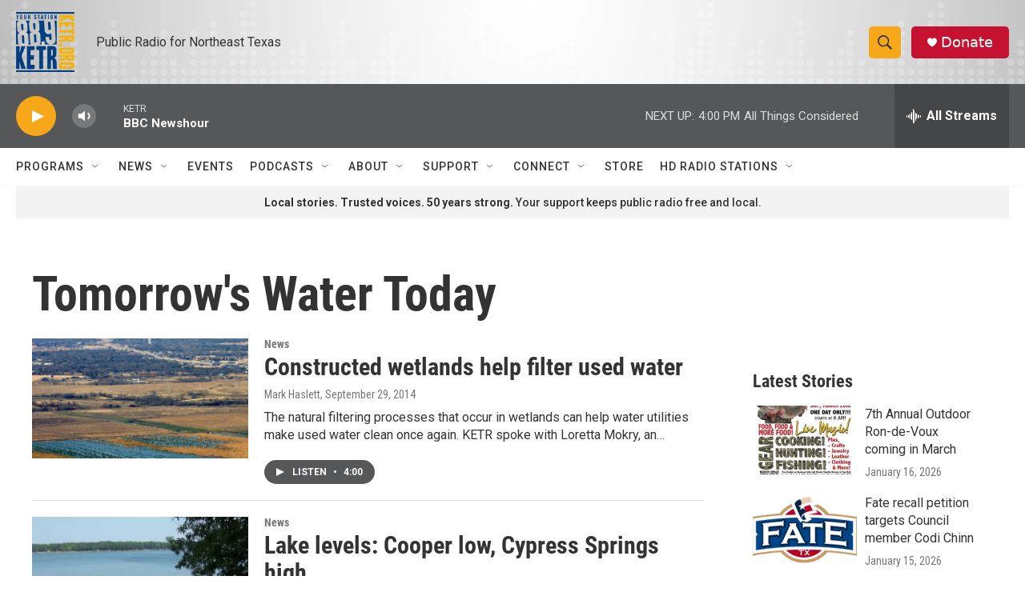

--- FILE ---
content_type: text/html;charset=UTF-8
request_url: https://www.ketr.org/tags/tomorrows-water-today
body_size: 32795
content:
<!DOCTYPE html>
<html class="TagPage" lang="en">
    <head>
    <meta charset="UTF-8">

    

    <style data-cssvarsponyfill="true">
        :root { --siteBgColorInverse: #121212; --primaryTextColorInverse: #ffffff; --secondaryTextColorInverse: #cccccc; --tertiaryTextColorInverse: #cccccc; --headerBgColorInverse: #000000; --headerBorderColorInverse: #858585; --headerTextColorInverse: #ffffff; --secC1_Inverse: #a2a2a2; --secC4_Inverse: #282828; --headerNavBarBgColorInverse: #121212; --headerMenuBgColorInverse: #ffffff; --headerMenuTextColorInverse: #6b2b85; --headerMenuTextColorHoverInverse: #6b2b85; --liveBlogTextColorInverse: #ffffff; --applyButtonColorInverse: #4485D5; --applyButtonTextColorInverse: #4485D5; --siteBgColor: #ffffff; --primaryTextColor: #333333; --secondaryTextColor: #666666; --secC1: #767676; --secC4: #f5f5f5; --secC5: #ffffff; --siteBgColor: #ffffff; --siteInverseBgColor: #000000; --linkColor: #1772b0; --linkHoverColor: #125c8e; --headerBgColor: #ffffff; --headerBgColorInverse: #000000; --headerBorderColor: #e6e6e6; --headerBorderColorInverse: #858585; --tertiaryTextColor: #1c1c1c; --headerTextColor: #333333; --buttonTextColor: #ffffff; --headerNavBarBgColor: #ffffff; --headerNavBarTextColor: #333333; --headerMenuBgColor: #ffffff; --headerMenuTextColor: #333333; --headerMenuTextColorHover: #767676; --liveBlogTextColor: #282829; --applyButtonColor: #194173; --applyButtonTextColor: #2c4273; --primaryColor1: #555759; --primaryColor2: #f7a81a; --breakingColor: #ff6f00; --secC2: #dcdcdc; --secC3: #e6e6e6; --secC5: #ffffff; --linkColor: #1772b0; --linkHoverColor: #125c8e; --donateBGColor: #c41230; --headerIconColor: #ffffff; --hatButtonBgColor: #ffffff; --hatButtonBgHoverColor: #411c58; --hatButtonBorderColor: #411c58; --hatButtonBorderHoverColor: #ffffff; --hatButtoniconColor: #d62021; --hatButtonTextColor: #411c58; --hatButtonTextHoverColor: #ffffff; --footerTextColor: #ffffff; --footerTextBgColor: #ffffff; --footerPartnersBgColor: #000000; --listBorderColor: #000000; --gridBorderColor: #e6e6e6; --tagButtonBorderColor: #1772b0; --tagButtonTextColor: #1772b0; --breakingTextColor: #ffffff; --sectionTextColor: #ffffff; --contentWidth: 1240px; --primaryHeadlineFont: sans-serif; --secHlFont: sans-serif; --bodyFont: sans-serif; --colorWhite: #ffffff; --colorBlack: #000000;} .fonts-loaded { --primaryHeadlineFont: "Roboto Condensed"; --secHlFont: "Roboto Condensed"; --bodyFont: "Roboto"; --liveBlogBodyFont: "Roboto";}
    </style>

    

    <meta property="og:title" content="Tomorrow&#x27;s Water Today">

    <meta property="og:url" content="https://www.ketr.org/tags/tomorrows-water-today">

    <meta property="og:site_name" content="88.9 KETR">



    <meta property="fb:app_id" content="112670768762565">


    
    <meta name="twitter:card" content="summary_large_image"/>
    
    
    
    
    
    
    
    <meta name="twitter:site" content="@ketrradio"/>
    
    
    
    <meta name="twitter:title" content="Tomorrow&#x27;s Water Today"/>
    

    <meta name="facebook-domain-verification" content="u9bdu177vn7xcbz7ez2n0lvfd4busg">



    <link data-cssvarsponyfill="true" class="Webpack-css" rel="stylesheet" href="https://npr.brightspotcdn.com/resource/00000177-1bc0-debb-a57f-dfcf4a950000/styleguide/All.min.0db89f2a608a6b13cec2d9fc84f71c45.gz.css">

    

    <style>.FooterNavigation-items-item {
    display: inline-block
}</style>
<style>[class*='-articleBody'] > ul,
[class*='-articleBody'] > ul ul {
    list-style-type: disc;
}</style>


    <meta name="viewport" content="width=device-width, initial-scale=1, viewport-fit=cover"><title>Tomorrow&#x27;s Water Today</title><meta name="description" content="Tomorrow&#x27;s Water Today"><link rel="canonical" href="https://www.ketr.org/tags/tomorrows-water-today"><meta name="brightspot.contentId" content="0000017b-1140-d16e-a37b-156578750043"><link rel="apple-touch-icon"sizes="180x180"href="/apple-touch-icon.png"><link rel="icon"type="image/png"href="/favicon-32x32.png"><link rel="icon"type="image/png"href="/favicon-16x16.png">
    
    <link type="application/rss+xml" rel="alternate" title="Tomorrow's Water Today" href="https://www.ketr.org/tags/tomorrows-water-today.rss">
    <meta name="brightspot-dataLayer" content="{
  &quot;author&quot; : &quot;&quot;,
  &quot;bspStoryId&quot; : &quot;0000017b-1140-d16e-a37b-156578750043&quot;,
  &quot;category&quot; : &quot;&quot;,
  &quot;inlineAudio&quot; : 0,
  &quot;keywords&quot; : &quot;Tomorrow&#x27;s Water Today&quot;,
  &quot;nprCmsSite&quot; : true,
  &quot;nprStoryId&quot; : &quot;&quot;,
  &quot;pageType&quot; : &quot;tag&quot;,
  &quot;program&quot; : &quot;&quot;,
  &quot;publishedDate&quot; : &quot;2021-09-07T08:21:27Z&quot;,
  &quot;siteName&quot; : &quot;88.9 KETR&quot;,
  &quot;station&quot; : &quot;KETR&quot;,
  &quot;stationOrgId&quot; : &quot;1177&quot;,
  &quot;storyOrgId&quot; : &quot;&quot;,
  &quot;storyTheme&quot; : &quot;&quot;,
  &quot;storyTitle&quot; : &quot;&quot;,
  &quot;timezone&quot; : &quot;America/Chicago&quot;,
  &quot;wordCount&quot; : 0,
  &quot;series&quot; : &quot;&quot;
}">
    <script id="brightspot-dataLayer">
        (function () {
            var dataValue = document.head.querySelector('meta[name="brightspot-dataLayer"]').content;
            if (dataValue) {
                window.brightspotDataLayer = JSON.parse(dataValue);
            }
        })();
    </script>

    <script type="application/ld+json">{"@context":"http://schema.org","@type":"WebPage","mainEntityOfPage":{"@type":"WebPage","@id":"https://www.ketr.org/tags/tomorrows-water-today"}}</script>

    

    
    <script src="https://npr.brightspotcdn.com/resource/00000177-1bc0-debb-a57f-dfcf4a950000/styleguide/All.min.fd8f7fccc526453c829dde80fc7c2ef5.gz.js" async></script>
    

    <meta name="gtm-dataLayer" content="{
  &quot;gtmAuthor&quot; : &quot;&quot;,
  &quot;gtmBspStoryId&quot; : &quot;0000017b-1140-d16e-a37b-156578750043&quot;,
  &quot;gtmCategory&quot; : &quot;&quot;,
  &quot;gtmInlineAudio&quot; : 0,
  &quot;gtmKeywords&quot; : &quot;&quot;,
  &quot;gtmNprCmsSite&quot; : true,
  &quot;gtmNprStoryId&quot; : &quot;&quot;,
  &quot;gtmPageType&quot; : &quot;tag&quot;,
  &quot;gtmProgram&quot; : &quot;&quot;,
  &quot;gtmPublishedDate&quot; : &quot;2021-09-07T08:21:27Z&quot;,
  &quot;gtmSiteName&quot; : &quot;88.9 KETR&quot;,
  &quot;gtmStation&quot; : &quot;KETR&quot;,
  &quot;gtmStationOrgId&quot; : &quot;1177&quot;,
  &quot;gtmStoryOrgId&quot; : &quot;&quot;,
  &quot;gtmStoryTheme&quot; : &quot;&quot;,
  &quot;gtmStoryTitle&quot; : &quot;&quot;,
  &quot;gtmTimezone&quot; : &quot;America/Chicago&quot;,
  &quot;gtmWordCount&quot; : 0,
  &quot;gtmSeries&quot; : &quot;&quot;
}"><script>

    (function () {
        var dataValue = document.head.querySelector('meta[name="gtm-dataLayer"]').content;
        if (dataValue) {
            window.dataLayer = window.dataLayer || [];
            dataValue = JSON.parse(dataValue);
            dataValue['event'] = 'gtmFirstView';
            window.dataLayer.push(dataValue);
        }
    })();

    (function(w,d,s,l,i){w[l]=w[l]||[];w[l].push({'gtm.start':
            new Date().getTime(),event:'gtm.js'});var f=d.getElementsByTagName(s)[0],
        j=d.createElement(s),dl=l!='dataLayer'?'&l='+l:'';j.async=true;j.src=
        'https://www.googletagmanager.com/gtm.js?id='+i+dl;f.parentNode.insertBefore(j,f);
})(window,document,'script','dataLayer','GTM-N39QFDR');</script><script>

  window.fbAsyncInit = function() {
      FB.init({
          
              appId : '112670768762565',
          
          xfbml : true,
          version : 'v2.9'
      });
  };

  (function(d, s, id){
     var js, fjs = d.getElementsByTagName(s)[0];
     if (d.getElementById(id)) {return;}
     js = d.createElement(s); js.id = id;
     js.src = "//connect.facebook.net/en_US/sdk.js";
     fjs.parentNode.insertBefore(js, fjs);
   }(document, 'script', 'facebook-jssdk'));
</script>
<script async="async" src="https://securepubads.g.doubleclick.net/tag/js/gpt.js"></script>
<script type="text/javascript">
    // Google tag setup
    var googletag = googletag || {};
    googletag.cmd = googletag.cmd || [];

    googletag.cmd.push(function () {
        // @see https://developers.google.com/publisher-tag/reference#googletag.PubAdsService_enableLazyLoad
        googletag.pubads().enableLazyLoad({
            fetchMarginPercent: 100, // fetch and render ads within this % of viewport
            renderMarginPercent: 100,
            mobileScaling: 1  // Same on mobile.
        });

        googletag.pubads().enableSingleRequest()
        googletag.pubads().enableAsyncRendering()
        googletag.pubads().collapseEmptyDivs()
        googletag.pubads().disableInitialLoad()
        googletag.enableServices()
    })
</script>
<script>window.addEventListener('DOMContentLoaded', (event) => {
    window.nulldurationobserver = new MutationObserver(function (mutations) {
        document.querySelectorAll('.StreamPill-duration').forEach(pill => { 
      if (pill.innerText == "LISTENNULL") {
         pill.innerText = "LISTEN"
      } 
    });
      });

      window.nulldurationobserver.observe(document.body, {
        childList: true,
        subtree: true
      });
});
</script>


    <script>
        var head = document.getElementsByTagName('head')
        head = head[0]
        var link = document.createElement('link');
        link.setAttribute('href', 'https://fonts.googleapis.com/css?family=Roboto Condensed|Roboto|Roboto:400,500,700&display=swap');
        var relList = link.relList;

        if (relList && relList.supports('preload')) {
            link.setAttribute('as', 'style');
            link.setAttribute('rel', 'preload');
            link.setAttribute('onload', 'this.rel="stylesheet"');
            link.setAttribute('crossorigin', 'anonymous');
        } else {
            link.setAttribute('rel', 'stylesheet');
        }

        head.appendChild(link);
    </script>
</head>

    <body class="Page-body" data-content-width="1240px">
    <noscript>
    <iframe src="https://www.googletagmanager.com/ns.html?id=GTM-N39QFDR" height="0" width="0" style="display:none;visibility:hidden"></iframe>
</noscript>
        

    <!-- Putting icons here, so we don't have to include in a bunch of -body hbs's -->
<svg xmlns="http://www.w3.org/2000/svg" style="display:none" id="iconsMap1" class="iconsMap">
    <symbol id="play-icon" viewBox="0 0 115 115">
        <polygon points="0,0 115,57.5 0,115" fill="currentColor" />
    </symbol>
    <symbol id="grid" viewBox="0 0 32 32">
            <g>
                <path d="M6.4,5.7 C6.4,6.166669 6.166669,6.4 5.7,6.4 L0.7,6.4 C0.233331,6.4 0,6.166669 0,5.7 L0,0.7 C0,0.233331 0.233331,0 0.7,0 L5.7,0 C6.166669,0 6.4,0.233331 6.4,0.7 L6.4,5.7 Z M19.2,5.7 C19.2,6.166669 18.966669,6.4 18.5,6.4 L13.5,6.4 C13.033331,6.4 12.8,6.166669 12.8,5.7 L12.8,0.7 C12.8,0.233331 13.033331,0 13.5,0 L18.5,0 C18.966669,0 19.2,0.233331 19.2,0.7 L19.2,5.7 Z M32,5.7 C32,6.166669 31.766669,6.4 31.3,6.4 L26.3,6.4 C25.833331,6.4 25.6,6.166669 25.6,5.7 L25.6,0.7 C25.6,0.233331 25.833331,0 26.3,0 L31.3,0 C31.766669,0 32,0.233331 32,0.7 L32,5.7 Z M6.4,18.5 C6.4,18.966669 6.166669,19.2 5.7,19.2 L0.7,19.2 C0.233331,19.2 0,18.966669 0,18.5 L0,13.5 C0,13.033331 0.233331,12.8 0.7,12.8 L5.7,12.8 C6.166669,12.8 6.4,13.033331 6.4,13.5 L6.4,18.5 Z M19.2,18.5 C19.2,18.966669 18.966669,19.2 18.5,19.2 L13.5,19.2 C13.033331,19.2 12.8,18.966669 12.8,18.5 L12.8,13.5 C12.8,13.033331 13.033331,12.8 13.5,12.8 L18.5,12.8 C18.966669,12.8 19.2,13.033331 19.2,13.5 L19.2,18.5 Z M32,18.5 C32,18.966669 31.766669,19.2 31.3,19.2 L26.3,19.2 C25.833331,19.2 25.6,18.966669 25.6,18.5 L25.6,13.5 C25.6,13.033331 25.833331,12.8 26.3,12.8 L31.3,12.8 C31.766669,12.8 32,13.033331 32,13.5 L32,18.5 Z M6.4,31.3 C6.4,31.766669 6.166669,32 5.7,32 L0.7,32 C0.233331,32 0,31.766669 0,31.3 L0,26.3 C0,25.833331 0.233331,25.6 0.7,25.6 L5.7,25.6 C6.166669,25.6 6.4,25.833331 6.4,26.3 L6.4,31.3 Z M19.2,31.3 C19.2,31.766669 18.966669,32 18.5,32 L13.5,32 C13.033331,32 12.8,31.766669 12.8,31.3 L12.8,26.3 C12.8,25.833331 13.033331,25.6 13.5,25.6 L18.5,25.6 C18.966669,25.6 19.2,25.833331 19.2,26.3 L19.2,31.3 Z M32,31.3 C32,31.766669 31.766669,32 31.3,32 L26.3,32 C25.833331,32 25.6,31.766669 25.6,31.3 L25.6,26.3 C25.6,25.833331 25.833331,25.6 26.3,25.6 L31.3,25.6 C31.766669,25.6 32,25.833331 32,26.3 L32,31.3 Z" id=""></path>
            </g>
    </symbol>
    <symbol id="radio-stream" width="18" height="19" viewBox="0 0 18 19">
        <g fill="currentColor" fill-rule="nonzero">
            <path d="M.5 8c-.276 0-.5.253-.5.565v1.87c0 .312.224.565.5.565s.5-.253.5-.565v-1.87C1 8.253.776 8 .5 8zM2.5 8c-.276 0-.5.253-.5.565v1.87c0 .312.224.565.5.565s.5-.253.5-.565v-1.87C3 8.253 2.776 8 2.5 8zM3.5 7c-.276 0-.5.276-.5.617v3.766c0 .34.224.617.5.617s.5-.276.5-.617V7.617C4 7.277 3.776 7 3.5 7zM5.5 6c-.276 0-.5.275-.5.613v5.774c0 .338.224.613.5.613s.5-.275.5-.613V6.613C6 6.275 5.776 6 5.5 6zM6.5 4c-.276 0-.5.26-.5.58v8.84c0 .32.224.58.5.58s.5-.26.5-.58V4.58C7 4.26 6.776 4 6.5 4zM8.5 0c-.276 0-.5.273-.5.61v17.78c0 .337.224.61.5.61s.5-.273.5-.61V.61C9 .273 8.776 0 8.5 0zM9.5 2c-.276 0-.5.274-.5.612v14.776c0 .338.224.612.5.612s.5-.274.5-.612V2.612C10 2.274 9.776 2 9.5 2zM11.5 5c-.276 0-.5.276-.5.616v8.768c0 .34.224.616.5.616s.5-.276.5-.616V5.616c0-.34-.224-.616-.5-.616zM12.5 6c-.276 0-.5.262-.5.584v4.832c0 .322.224.584.5.584s.5-.262.5-.584V6.584c0-.322-.224-.584-.5-.584zM14.5 7c-.276 0-.5.29-.5.647v3.706c0 .357.224.647.5.647s.5-.29.5-.647V7.647C15 7.29 14.776 7 14.5 7zM15.5 8c-.276 0-.5.253-.5.565v1.87c0 .312.224.565.5.565s.5-.253.5-.565v-1.87c0-.312-.224-.565-.5-.565zM17.5 8c-.276 0-.5.253-.5.565v1.87c0 .312.224.565.5.565s.5-.253.5-.565v-1.87c0-.312-.224-.565-.5-.565z"/>
        </g>
    </symbol>
    <symbol id="icon-magnify" viewBox="0 0 31 31">
        <g>
            <path fill-rule="evenodd" d="M22.604 18.89l-.323.566 8.719 8.8L28.255 31l-8.719-8.8-.565.404c-2.152 1.346-4.386 2.018-6.7 2.018-3.39 0-6.284-1.21-8.679-3.632C1.197 18.568 0 15.66 0 12.27c0-3.39 1.197-6.283 3.592-8.678C5.987 1.197 8.88 0 12.271 0c3.39 0 6.283 1.197 8.678 3.592 2.395 2.395 3.593 5.288 3.593 8.679 0 2.368-.646 4.574-1.938 6.62zM19.162 5.77C17.322 3.925 15.089 3 12.46 3c-2.628 0-4.862.924-6.702 2.77C3.92 7.619 3 9.862 3 12.5c0 2.639.92 4.882 2.76 6.73C7.598 21.075 9.832 22 12.46 22c2.629 0 4.862-.924 6.702-2.77C21.054 17.33 22 15.085 22 12.5c0-2.586-.946-4.83-2.838-6.73z"/>
        </g>
    </symbol>
    <symbol id="burger-menu" viewBox="0 0 14 10">
        <g>
            <path fill-rule="evenodd" d="M0 5.5v-1h14v1H0zM0 1V0h14v1H0zm0 9V9h14v1H0z"></path>
        </g>
    </symbol>
    <symbol id="close-x" viewBox="0 0 14 14">
        <g>
            <path fill-rule="nonzero" d="M6.336 7L0 .664.664 0 7 6.336 13.336 0 14 .664 7.664 7 14 13.336l-.664.664L7 7.664.664 14 0 13.336 6.336 7z"></path>
        </g>
    </symbol>
    <symbol id="share-more-arrow" viewBox="0 0 512 512" style="enable-background:new 0 0 512 512;">
        <g>
            <g>
                <path d="M512,241.7L273.643,3.343v156.152c-71.41,3.744-138.015,33.337-188.958,84.28C30.075,298.384,0,370.991,0,448.222v60.436
                    l29.069-52.985c45.354-82.671,132.173-134.027,226.573-134.027c5.986,0,12.004,0.212,18.001,0.632v157.779L512,241.7z
                    M255.642,290.666c-84.543,0-163.661,36.792-217.939,98.885c26.634-114.177,129.256-199.483,251.429-199.483h15.489V78.131
                    l163.568,163.568L304.621,405.267V294.531l-13.585-1.683C279.347,291.401,267.439,290.666,255.642,290.666z"></path>
            </g>
        </g>
    </symbol>
    <symbol id="chevron" viewBox="0 0 100 100">
        <g>
            <path d="M22.4566257,37.2056786 L-21.4456527,71.9511488 C-22.9248661,72.9681457 -24.9073712,72.5311671 -25.8758148,70.9765924 L-26.9788683,69.2027424 C-27.9450684,67.6481676 -27.5292733,65.5646602 -26.0500598,64.5484493 L20.154796,28.2208967 C21.5532435,27.2597011 23.3600078,27.2597011 24.759951,28.2208967 L71.0500598,64.4659264 C72.5292733,65.4829232 72.9450684,67.5672166 71.9788683,69.1217913 L70.8750669,70.8956413 C69.9073712,72.4502161 67.9241183,72.8848368 66.4449048,71.8694118 L22.4566257,37.2056786 Z" id="Transparent-Chevron" transform="translate(22.500000, 50.000000) rotate(90.000000) translate(-22.500000, -50.000000) "></path>
        </g>
    </symbol>
</svg>

<svg xmlns="http://www.w3.org/2000/svg" style="display:none" id="iconsMap2" class="iconsMap">
    <symbol id="mono-icon-facebook" viewBox="0 0 10 19">
        <path fill-rule="evenodd" d="M2.707 18.25V10.2H0V7h2.707V4.469c0-1.336.375-2.373 1.125-3.112C4.582.62 5.578.25 6.82.25c1.008 0 1.828.047 2.461.14v2.848H7.594c-.633 0-1.067.14-1.301.422-.188.235-.281.61-.281 1.125V7H9l-.422 3.2H6.012v8.05H2.707z"></path>
    </symbol>
    <symbol id="mono-icon-instagram" viewBox="0 0 17 17">
        <g>
            <path fill-rule="evenodd" d="M8.281 4.207c.727 0 1.4.182 2.022.545a4.055 4.055 0 0 1 1.476 1.477c.364.62.545 1.294.545 2.021 0 .727-.181 1.4-.545 2.021a4.055 4.055 0 0 1-1.476 1.477 3.934 3.934 0 0 1-2.022.545c-.726 0-1.4-.182-2.021-.545a4.055 4.055 0 0 1-1.477-1.477 3.934 3.934 0 0 1-.545-2.021c0-.727.182-1.4.545-2.021A4.055 4.055 0 0 1 6.26 4.752a3.934 3.934 0 0 1 2.021-.545zm0 6.68a2.54 2.54 0 0 0 1.864-.774 2.54 2.54 0 0 0 .773-1.863 2.54 2.54 0 0 0-.773-1.863 2.54 2.54 0 0 0-1.864-.774 2.54 2.54 0 0 0-1.863.774 2.54 2.54 0 0 0-.773 1.863c0 .727.257 1.348.773 1.863a2.54 2.54 0 0 0 1.863.774zM13.45 4.03c-.023.258-.123.48-.299.668a.856.856 0 0 1-.65.281.913.913 0 0 1-.668-.28.913.913 0 0 1-.281-.669c0-.258.094-.48.281-.668a.913.913 0 0 1 .668-.28c.258 0 .48.093.668.28.187.188.281.41.281.668zm2.672.95c.023.656.035 1.746.035 3.269 0 1.523-.017 2.62-.053 3.287-.035.668-.134 1.248-.298 1.74a4.098 4.098 0 0 1-.967 1.53 4.098 4.098 0 0 1-1.53.966c-.492.164-1.072.264-1.74.3-.668.034-1.763.052-3.287.052-1.523 0-2.619-.018-3.287-.053-.668-.035-1.248-.146-1.74-.334a3.747 3.747 0 0 1-1.53-.931 4.098 4.098 0 0 1-.966-1.53c-.164-.492-.264-1.072-.299-1.74C.424 10.87.406 9.773.406 8.25S.424 5.63.46 4.963c.035-.668.135-1.248.299-1.74.21-.586.533-1.096.967-1.53A4.098 4.098 0 0 1 3.254.727c.492-.164 1.072-.264 1.74-.3C5.662.394 6.758.376 8.281.376c1.524 0 2.62.018 3.287.053.668.035 1.248.135 1.74.299a4.098 4.098 0 0 1 2.496 2.496c.165.492.27 1.078.317 1.757zm-1.687 7.91c.14-.399.234-1.032.28-1.899.024-.515.036-1.242.036-2.18V7.689c0-.961-.012-1.688-.035-2.18-.047-.89-.14-1.524-.281-1.899a2.537 2.537 0 0 0-1.512-1.511c-.375-.14-1.008-.235-1.899-.282a51.292 51.292 0 0 0-2.18-.035H7.72c-.938 0-1.664.012-2.18.035-.867.047-1.5.141-1.898.282a2.537 2.537 0 0 0-1.512 1.511c-.14.375-.234 1.008-.281 1.899a51.292 51.292 0 0 0-.036 2.18v1.125c0 .937.012 1.664.036 2.18.047.866.14 1.5.28 1.898.306.726.81 1.23 1.513 1.511.398.141 1.03.235 1.898.282.516.023 1.242.035 2.18.035h1.125c.96 0 1.687-.012 2.18-.035.89-.047 1.523-.141 1.898-.282.726-.304 1.23-.808 1.512-1.511z"></path>
        </g>
    </symbol>
    <symbol id="mono-icon-email" viewBox="0 0 512 512">
        <g>
            <path d="M67,148.7c11,5.8,163.8,89.1,169.5,92.1c5.7,3,11.5,4.4,20.5,4.4c9,0,14.8-1.4,20.5-4.4c5.7-3,158.5-86.3,169.5-92.1
                c4.1-2.1,11-5.9,12.5-10.2c2.6-7.6-0.2-10.5-11.3-10.5H257H65.8c-11.1,0-13.9,3-11.3,10.5C56,142.9,62.9,146.6,67,148.7z"></path>
            <path d="M455.7,153.2c-8.2,4.2-81.8,56.6-130.5,88.1l82.2,92.5c2,2,2.9,4.4,1.8,5.6c-1.2,1.1-3.8,0.5-5.9-1.4l-98.6-83.2
                c-14.9,9.6-25.4,16.2-27.2,17.2c-7.7,3.9-13.1,4.4-20.5,4.4c-7.4,0-12.8-0.5-20.5-4.4c-1.9-1-12.3-7.6-27.2-17.2l-98.6,83.2
                c-2,2-4.7,2.6-5.9,1.4c-1.2-1.1-0.3-3.6,1.7-5.6l82.1-92.5c-48.7-31.5-123.1-83.9-131.3-88.1c-8.8-4.5-9.3,0.8-9.3,4.9
                c0,4.1,0,205,0,205c0,9.3,13.7,20.9,23.5,20.9H257h185.5c9.8,0,21.5-11.7,21.5-20.9c0,0,0-201,0-205
                C464,153.9,464.6,148.7,455.7,153.2z"></path>
        </g>
    </symbol>
    <symbol id="default-image" width="24" height="24" viewBox="0 0 24 24" fill="none" stroke="currentColor" stroke-width="2" stroke-linecap="round" stroke-linejoin="round" class="feather feather-image">
        <rect x="3" y="3" width="18" height="18" rx="2" ry="2"></rect>
        <circle cx="8.5" cy="8.5" r="1.5"></circle>
        <polyline points="21 15 16 10 5 21"></polyline>
    </symbol>
    <symbol id="icon-email" width="18px" viewBox="0 0 20 14">
        <g id="Symbols" stroke="none" stroke-width="1" fill="none" fill-rule="evenodd" stroke-linecap="round" stroke-linejoin="round">
            <g id="social-button-bar" transform="translate(-125.000000, -8.000000)" stroke="#000000">
                <g id="Group-2" transform="translate(120.000000, 0.000000)">
                    <g id="envelope" transform="translate(6.000000, 9.000000)">
                        <path d="M17.5909091,10.6363636 C17.5909091,11.3138182 17.0410909,11.8636364 16.3636364,11.8636364 L1.63636364,11.8636364 C0.958909091,11.8636364 0.409090909,11.3138182 0.409090909,10.6363636 L0.409090909,1.63636364 C0.409090909,0.958090909 0.958909091,0.409090909 1.63636364,0.409090909 L16.3636364,0.409090909 C17.0410909,0.409090909 17.5909091,0.958090909 17.5909091,1.63636364 L17.5909091,10.6363636 L17.5909091,10.6363636 Z" id="Stroke-406"></path>
                        <polyline id="Stroke-407" points="17.1818182 0.818181818 9 7.36363636 0.818181818 0.818181818"></polyline>
                    </g>
                </g>
            </g>
        </g>
    </symbol>
    <symbol id="mono-icon-print" viewBox="0 0 12 12">
        <g fill-rule="evenodd">
            <path fill-rule="nonzero" d="M9 10V7H3v3H1a1 1 0 0 1-1-1V4a1 1 0 0 1 1-1h10a1 1 0 0 1 1 1v3.132A2.868 2.868 0 0 1 9.132 10H9zm.5-4.5a1 1 0 1 0 0-2 1 1 0 0 0 0 2zM3 0h6v2H3z"></path>
            <path d="M4 8h4v4H4z"></path>
        </g>
    </symbol>
    <symbol id="mono-icon-copylink" viewBox="0 0 12 12">
        <g fill-rule="evenodd">
            <path d="M10.199 2.378c.222.205.4.548.465.897.062.332.016.614-.132.774L8.627 6.106c-.187.203-.512.232-.75-.014a.498.498 0 0 0-.706.028.499.499 0 0 0 .026.706 1.509 1.509 0 0 0 2.165-.04l1.903-2.06c.37-.398.506-.98.382-1.636-.105-.557-.392-1.097-.77-1.445L9.968.8C9.591.452 9.03.208 8.467.145 7.803.072 7.233.252 6.864.653L4.958 2.709a1.509 1.509 0 0 0 .126 2.161.5.5 0 1 0 .68-.734c-.264-.218-.26-.545-.071-.747L7.597 1.33c.147-.16.425-.228.76-.19.353.038.71.188.931.394l.91.843.001.001zM1.8 9.623c-.222-.205-.4-.549-.465-.897-.062-.332-.016-.614.132-.774l1.905-2.057c.187-.203.512-.232.75.014a.498.498 0 0 0 .706-.028.499.499 0 0 0-.026-.706 1.508 1.508 0 0 0-2.165.04L.734 7.275c-.37.399-.506.98-.382 1.637.105.557.392 1.097.77 1.445l.91.843c.376.35.937.594 1.5.656.664.073 1.234-.106 1.603-.507L7.04 9.291a1.508 1.508 0 0 0-.126-2.16.5.5 0 0 0-.68.734c.264.218.26.545.071.747l-1.904 2.057c-.147.16-.425.228-.76.191-.353-.038-.71-.188-.931-.394l-.91-.843z"></path>
            <path d="M8.208 3.614a.5.5 0 0 0-.707.028L3.764 7.677a.5.5 0 0 0 .734.68L8.235 4.32a.5.5 0 0 0-.027-.707"></path>
        </g>
    </symbol>
    <symbol id="mono-icon-linkedin" viewBox="0 0 16 17">
        <g fill-rule="evenodd">
            <path d="M3.734 16.125H.464V5.613h3.27zM2.117 4.172c-.515 0-.96-.188-1.336-.563A1.825 1.825 0 0 1 .22 2.273c0-.515.187-.96.562-1.335.375-.375.82-.563 1.336-.563.516 0 .961.188 1.336.563.375.375.563.82.563 1.335 0 .516-.188.961-.563 1.336-.375.375-.82.563-1.336.563zM15.969 16.125h-3.27v-5.133c0-.844-.07-1.453-.21-1.828-.259-.633-.762-.95-1.512-.95s-1.278.282-1.582.845c-.235.421-.352 1.043-.352 1.863v5.203H5.809V5.613h3.128v1.442h.036c.234-.469.609-.856 1.125-1.16.562-.375 1.218-.563 1.968-.563 1.524 0 2.59.48 3.2 1.441.468.774.703 1.97.703 3.586v5.766z"></path>
        </g>
    </symbol>
    <symbol id="mono-icon-pinterest" viewBox="0 0 512 512">
        <g>
            <path d="M256,32C132.3,32,32,132.3,32,256c0,91.7,55.2,170.5,134.1,205.2c-0.6-15.6-0.1-34.4,3.9-51.4
                c4.3-18.2,28.8-122.1,28.8-122.1s-7.2-14.3-7.2-35.4c0-33.2,19.2-58,43.2-58c20.4,0,30.2,15.3,30.2,33.6
                c0,20.5-13.1,51.1-19.8,79.5c-5.6,23.8,11.9,43.1,35.4,43.1c42.4,0,71-54.5,71-119.1c0-49.1-33.1-85.8-93.2-85.8
                c-67.9,0-110.3,50.7-110.3,107.3c0,19.5,5.8,33.3,14.8,43.9c4.1,4.9,4.7,6.9,3.2,12.5c-1.1,4.1-3.5,14-4.6,18
                c-1.5,5.7-6.1,7.7-11.2,5.6c-31.3-12.8-45.9-47-45.9-85.6c0-63.6,53.7-139.9,160.1-139.9c85.5,0,141.8,61.9,141.8,128.3
                c0,87.9-48.9,153.5-120.9,153.5c-24.2,0-46.9-13.1-54.7-27.9c0,0-13,51.6-15.8,61.6c-4.7,17.3-14,34.5-22.5,48
                c20.1,5.9,41.4,9.2,63.5,9.2c123.7,0,224-100.3,224-224C480,132.3,379.7,32,256,32z"></path>
        </g>
    </symbol>
    <symbol id="mono-icon-tumblr" viewBox="0 0 512 512">
        <g>
            <path d="M321.2,396.3c-11.8,0-22.4-2.8-31.5-8.3c-6.9-4.1-11.5-9.6-14-16.4c-2.6-6.9-3.6-22.3-3.6-46.4V224h96v-64h-96V48h-61.9
                c-2.7,21.5-7.5,44.7-14.5,58.6c-7,13.9-14,25.8-25.6,35.7c-11.6,9.9-25.6,17.9-41.9,23.3V224h48v140.4c0,19,2,33.5,5.9,43.5
                c4,10,11.1,19.5,21.4,28.4c10.3,8.9,22.8,15.7,37.3,20.5c14.6,4.8,31.4,7.2,50.4,7.2c16.7,0,30.3-1.7,44.7-5.1
                c14.4-3.4,30.5-9.3,48.2-17.6v-65.6C363.2,389.4,342.3,396.3,321.2,396.3z"></path>
        </g>
    </symbol>
    <symbol id="mono-icon-twitter" viewBox="0 0 1200 1227">
        <g>
            <path d="M714.163 519.284L1160.89 0H1055.03L667.137 450.887L357.328 0H0L468.492 681.821L0 1226.37H105.866L515.491
            750.218L842.672 1226.37H1200L714.137 519.284H714.163ZM569.165 687.828L521.697 619.934L144.011 79.6944H306.615L611.412
            515.685L658.88 583.579L1055.08 1150.3H892.476L569.165 687.854V687.828Z" fill="white"></path>
        </g>
    </symbol>
    <symbol id="mono-icon-youtube" viewBox="0 0 512 512">
        <g>
            <path fill-rule="evenodd" d="M508.6,148.8c0-45-33.1-81.2-74-81.2C379.2,65,322.7,64,265,64c-3,0-6,0-9,0s-6,0-9,0c-57.6,0-114.2,1-169.6,3.6
                c-40.8,0-73.9,36.4-73.9,81.4C1,184.6-0.1,220.2,0,255.8C-0.1,291.4,1,327,3.4,362.7c0,45,33.1,81.5,73.9,81.5
                c58.2,2.7,117.9,3.9,178.6,3.8c60.8,0.2,120.3-1,178.6-3.8c40.9,0,74-36.5,74-81.5c2.4-35.7,3.5-71.3,3.4-107
                C512.1,220.1,511,184.5,508.6,148.8z M207,353.9V157.4l145,98.2L207,353.9z"></path>
        </g>
    </symbol>
    <symbol id="mono-icon-flipboard" viewBox="0 0 500 500">
        <g>
            <path d="M0,0V500H500V0ZM400,200H300V300H200V400H100V100H400Z"></path>
        </g>
    </symbol>
    <symbol id="mono-icon-bluesky" viewBox="0 0 568 501">
        <g>
            <path d="M123.121 33.6637C188.241 82.5526 258.281 181.681 284 234.873C309.719 181.681 379.759 82.5526 444.879
            33.6637C491.866 -1.61183 568 -28.9064 568 57.9464C568 75.2916 558.055 203.659 552.222 224.501C531.947 296.954
            458.067 315.434 392.347 304.249C507.222 323.8 536.444 388.56 473.333 453.32C353.473 576.312 301.061 422.461
            287.631 383.039C285.169 375.812 284.017 372.431 284 375.306C283.983 372.431 282.831 375.812 280.369 383.039C266.939
            422.461 214.527 576.312 94.6667 453.32C31.5556 388.56 60.7778 323.8 175.653 304.249C109.933 315.434 36.0535
            296.954 15.7778 224.501C9.94525 203.659 0 75.2916 0 57.9464C0 -28.9064 76.1345 -1.61183 123.121 33.6637Z"
            fill="white">
            </path>
        </g>
    </symbol>
    <symbol id="mono-icon-threads" viewBox="0 0 192 192">
        <g>
            <path d="M141.537 88.9883C140.71 88.5919 139.87 88.2104 139.019 87.8451C137.537 60.5382 122.616 44.905 97.5619 44.745C97.4484 44.7443 97.3355 44.7443 97.222 44.7443C82.2364 44.7443 69.7731 51.1409 62.102 62.7807L75.881 72.2328C81.6116 63.5383 90.6052 61.6848 97.2286 61.6848C97.3051 61.6848 97.3819 61.6848 97.4576 61.6855C105.707 61.7381 111.932 64.1366 115.961 68.814C118.893 72.2193 120.854 76.925 121.825 82.8638C114.511 81.6207 106.601 81.2385 98.145 81.7233C74.3247 83.0954 59.0111 96.9879 60.0396 116.292C60.5615 126.084 65.4397 134.508 73.775 140.011C80.8224 144.663 89.899 146.938 99.3323 146.423C111.79 145.74 121.563 140.987 128.381 132.296C133.559 125.696 136.834 117.143 138.28 106.366C144.217 109.949 148.617 114.664 151.047 120.332C155.179 129.967 155.42 145.8 142.501 158.708C131.182 170.016 117.576 174.908 97.0135 175.059C74.2042 174.89 56.9538 167.575 45.7381 153.317C35.2355 139.966 29.8077 120.682 29.6052 96C29.8077 71.3178 35.2355 52.0336 45.7381 38.6827C56.9538 24.4249 74.2039 17.11 97.0132 16.9405C119.988 17.1113 137.539 24.4614 149.184 38.788C154.894 45.8136 159.199 54.6488 162.037 64.9503L178.184 60.6422C174.744 47.9622 169.331 37.0357 161.965 27.974C147.036 9.60668 125.202 0.195148 97.0695 0H96.9569C68.8816 0.19447 47.2921 9.6418 32.7883 28.0793C19.8819 44.4864 13.2244 67.3157 13.0007 95.9325L13 96L13.0007 96.0675C13.2244 124.684 19.8819 147.514 32.7883 163.921C47.2921 182.358 68.8816 191.806 96.9569 192H97.0695C122.03 191.827 139.624 185.292 154.118 170.811C173.081 151.866 172.51 128.119 166.26 113.541C161.776 103.087 153.227 94.5962 141.537 88.9883ZM98.4405 129.507C88.0005 130.095 77.1544 125.409 76.6196 115.372C76.2232 107.93 81.9158 99.626 99.0812 98.6368C101.047 98.5234 102.976 98.468 104.871 98.468C111.106 98.468 116.939 99.0737 122.242 100.233C120.264 124.935 108.662 128.946 98.4405 129.507Z" fill="white"></path>
        </g>
    </symbol>
 </svg>

<svg xmlns="http://www.w3.org/2000/svg" style="display:none" id="iconsMap3" class="iconsMap">
    <symbol id="volume-mute" x="0px" y="0px" viewBox="0 0 24 24" style="enable-background:new 0 0 24 24;">
        <polygon fill="currentColor" points="11,5 6,9 2,9 2,15 6,15 11,19 "/>
        <line style="fill:none;stroke:currentColor;stroke-width:2;stroke-linecap:round;stroke-linejoin:round;" x1="23" y1="9" x2="17" y2="15"/>
        <line style="fill:none;stroke:currentColor;stroke-width:2;stroke-linecap:round;stroke-linejoin:round;" x1="17" y1="9" x2="23" y2="15"/>
    </symbol>
    <symbol id="volume-low" x="0px" y="0px" viewBox="0 0 24 24" style="enable-background:new 0 0 24 24;" xml:space="preserve">
        <polygon fill="currentColor" points="11,5 6,9 2,9 2,15 6,15 11,19 "/>
    </symbol>
    <symbol id="volume-mid" x="0px" y="0px" viewBox="0 0 24 24" style="enable-background:new 0 0 24 24;">
        <polygon fill="currentColor" points="11,5 6,9 2,9 2,15 6,15 11,19 "/>
        <path style="fill:none;stroke:currentColor;stroke-width:2;stroke-linecap:round;stroke-linejoin:round;" d="M15.5,8.5c2,2,2,5.1,0,7.1"/>
    </symbol>
    <symbol id="volume-high" x="0px" y="0px" viewBox="0 0 24 24" style="enable-background:new 0 0 24 24;">
        <polygon fill="currentColor" points="11,5 6,9 2,9 2,15 6,15 11,19 "/>
        <path style="fill:none;stroke:currentColor;stroke-width:2;stroke-linecap:round;stroke-linejoin:round;" d="M19.1,4.9c3.9,3.9,3.9,10.2,0,14.1 M15.5,8.5c2,2,2,5.1,0,7.1"/>
    </symbol>
    <symbol id="pause-icon" viewBox="0 0 12 16">
        <rect x="0" y="0" width="4" height="16" fill="currentColor"></rect>
        <rect x="8" y="0" width="4" height="16" fill="currentColor"></rect>
    </symbol>
    <symbol id="heart" viewBox="0 0 24 24">
        <g>
            <path d="M12 4.435c-1.989-5.399-12-4.597-12 3.568 0 4.068 3.06 9.481 12 14.997 8.94-5.516 12-10.929 12-14.997 0-8.118-10-8.999-12-3.568z"/>
        </g>
    </symbol>
    <symbol id="icon-location" width="24" height="24" viewBox="0 0 24 24" fill="currentColor" stroke="currentColor" stroke-width="2" stroke-linecap="round" stroke-linejoin="round" class="feather feather-map-pin">
        <path d="M21 10c0 7-9 13-9 13s-9-6-9-13a9 9 0 0 1 18 0z" fill="currentColor" fill-opacity="1"></path>
        <circle cx="12" cy="10" r="5" fill="#ffffff"></circle>
    </symbol>
    <symbol id="icon-ticket" width="23px" height="15px" viewBox="0 0 23 15">
        <g stroke="none" stroke-width="1" fill="none" fill-rule="evenodd">
            <g transform="translate(-625.000000, -1024.000000)">
                <g transform="translate(625.000000, 1024.000000)">
                    <path d="M0,12.057377 L0,3.94262296 C0.322189879,4.12588308 0.696256938,4.23076923 1.0952381,4.23076923 C2.30500469,4.23076923 3.28571429,3.26645946 3.28571429,2.07692308 C3.28571429,1.68461385 3.17904435,1.31680209 2.99266757,1 L20.0073324,1 C19.8209556,1.31680209 19.7142857,1.68461385 19.7142857,2.07692308 C19.7142857,3.26645946 20.6949953,4.23076923 21.9047619,4.23076923 C22.3037431,4.23076923 22.6778101,4.12588308 23,3.94262296 L23,12.057377 C22.6778101,11.8741169 22.3037431,11.7692308 21.9047619,11.7692308 C20.6949953,11.7692308 19.7142857,12.7335405 19.7142857,13.9230769 C19.7142857,14.3153862 19.8209556,14.6831979 20.0073324,15 L2.99266757,15 C3.17904435,14.6831979 3.28571429,14.3153862 3.28571429,13.9230769 C3.28571429,12.7335405 2.30500469,11.7692308 1.0952381,11.7692308 C0.696256938,11.7692308 0.322189879,11.8741169 -2.13162821e-14,12.057377 Z" fill="currentColor"></path>
                    <path d="M14.5,0.533333333 L14.5,15.4666667" stroke="#FFFFFF" stroke-linecap="square" stroke-dasharray="2"></path>
                </g>
            </g>
        </g>
    </symbol>
    <symbol id="icon-refresh" width="24" height="24" viewBox="0 0 24 24" fill="none" stroke="currentColor" stroke-width="2" stroke-linecap="round" stroke-linejoin="round" class="feather feather-refresh-cw">
        <polyline points="23 4 23 10 17 10"></polyline>
        <polyline points="1 20 1 14 7 14"></polyline>
        <path d="M3.51 9a9 9 0 0 1 14.85-3.36L23 10M1 14l4.64 4.36A9 9 0 0 0 20.49 15"></path>
    </symbol>

    <symbol>
    <g id="mono-icon-link-post" stroke="none" stroke-width="1" fill="none" fill-rule="evenodd">
        <g transform="translate(-313.000000, -10148.000000)" fill="#000000" fill-rule="nonzero">
            <g transform="translate(306.000000, 10142.000000)">
                <path d="M14.0614027,11.2506973 L14.3070318,11.2618997 C15.6181751,11.3582102 16.8219637,12.0327684 17.6059678,13.1077805 C17.8500396,13.4424472 17.7765978,13.9116075 17.441931,14.1556793 C17.1072643,14.3997511 16.638104,14.3263093 16.3940322,13.9916425 C15.8684436,13.270965 15.0667922,12.8217495 14.1971448,12.7578692 C13.3952042,12.6989624 12.605753,12.9728728 12.0021966,13.5148801 L11.8552806,13.6559298 L9.60365896,15.9651545 C8.45118119,17.1890154 8.4677248,19.1416686 9.64054436,20.3445766 C10.7566428,21.4893084 12.5263723,21.5504727 13.7041492,20.5254372 L13.8481981,20.3916503 L15.1367586,19.070032 C15.4259192,18.7734531 15.9007548,18.7674393 16.1973338,19.0565998 C16.466951,19.3194731 16.4964317,19.7357968 16.282313,20.0321436 L16.2107659,20.117175 L14.9130245,21.4480474 C13.1386707,23.205741 10.3106091,23.1805355 8.5665371,21.3917196 C6.88861294,19.6707486 6.81173139,16.9294487 8.36035888,15.1065701 L8.5206409,14.9274155 L10.7811785,12.6088842 C11.6500838,11.7173642 12.8355419,11.2288664 14.0614027,11.2506973 Z M22.4334629,7.60828039 C24.1113871,9.32925141 24.1882686,12.0705513 22.6396411,13.8934299 L22.4793591,14.0725845 L20.2188215,16.3911158 C19.2919892,17.3420705 18.0049901,17.8344754 16.6929682,17.7381003 C15.3818249,17.6417898 14.1780363,16.9672316 13.3940322,15.8922195 C13.1499604,15.5575528 13.2234022,15.0883925 13.558069,14.8443207 C13.8927357,14.6002489 14.361896,14.6736907 14.6059678,15.0083575 C15.1315564,15.729035 15.9332078,16.1782505 16.8028552,16.2421308 C17.6047958,16.3010376 18.394247,16.0271272 18.9978034,15.4851199 L19.1447194,15.3440702 L21.396341,13.0348455 C22.5488188,11.8109846 22.5322752,9.85833141 21.3594556,8.65542337 C20.2433572,7.51069163 18.4736277,7.44952726 17.2944986,8.47594561 L17.1502735,8.60991269 L15.8541776,9.93153101 C15.5641538,10.2272658 15.0893026,10.2318956 14.7935678,9.94187181 C14.524718,9.67821384 14.4964508,9.26180596 14.7114324,8.96608447 L14.783227,8.88126205 L16.0869755,7.55195256 C17.8613293,5.79425896 20.6893909,5.81946452 22.4334629,7.60828039 Z" id="Icon-Link"></path>
            </g>
        </g>
    </g>
    </symbol>
    <symbol id="icon-passport-badge" viewBox="0 0 80 80">
        <g fill="none" fill-rule="evenodd">
            <path fill="#5680FF" d="M0 0L80 0 0 80z" transform="translate(-464.000000, -281.000000) translate(100.000000, 180.000000) translate(364.000000, 101.000000)"/>
            <g fill="#FFF" fill-rule="nonzero">
                <path d="M17.067 31.676l-3.488-11.143-11.144-3.488 11.144-3.488 3.488-11.144 3.488 11.166 11.143 3.488-11.143 3.466-3.488 11.143zm4.935-19.567l1.207.373 2.896-4.475-4.497 2.895.394 1.207zm-9.871 0l.373-1.207-4.497-2.895 2.895 4.475 1.229-.373zm9.871 9.893l-.373 1.207 4.497 2.896-2.895-4.497-1.229.394zm-9.871 0l-1.207-.373-2.895 4.497 4.475-2.895-.373-1.229zm22.002-4.935c0 9.41-7.634 17.066-17.066 17.066C7.656 34.133 0 26.5 0 17.067 0 7.634 7.634 0 17.067 0c9.41 0 17.066 7.634 17.066 17.067zm-2.435 0c0-8.073-6.559-14.632-14.631-14.632-8.073 0-14.632 6.559-14.632 14.632 0 8.072 6.559 14.631 14.632 14.631 8.072-.022 14.631-6.58 14.631-14.631z" transform="translate(-464.000000, -281.000000) translate(100.000000, 180.000000) translate(364.000000, 101.000000) translate(6.400000, 6.400000)"/>
            </g>
        </g>
    </symbol>
    <symbol id="icon-passport-badge-circle" viewBox="0 0 45 45">
        <g fill="none" fill-rule="evenodd">
            <circle cx="23.5" cy="23" r="20.5" fill="#5680FF"/>
            <g fill="#FFF" fill-rule="nonzero">
                <path d="M17.067 31.676l-3.488-11.143-11.144-3.488 11.144-3.488 3.488-11.144 3.488 11.166 11.143 3.488-11.143 3.466-3.488 11.143zm4.935-19.567l1.207.373 2.896-4.475-4.497 2.895.394 1.207zm-9.871 0l.373-1.207-4.497-2.895 2.895 4.475 1.229-.373zm9.871 9.893l-.373 1.207 4.497 2.896-2.895-4.497-1.229.394zm-9.871 0l-1.207-.373-2.895 4.497 4.475-2.895-.373-1.229zm22.002-4.935c0 9.41-7.634 17.066-17.066 17.066C7.656 34.133 0 26.5 0 17.067 0 7.634 7.634 0 17.067 0c9.41 0 17.066 7.634 17.066 17.067zm-2.435 0c0-8.073-6.559-14.632-14.631-14.632-8.073 0-14.632 6.559-14.632 14.632 0 8.072 6.559 14.631 14.632 14.631 8.072-.022 14.631-6.58 14.631-14.631z" transform="translate(-464.000000, -281.000000) translate(100.000000, 180.000000) translate(364.000000, 101.000000) translate(6.400000, 6.400000)"/>
            </g>
        </g>
    </symbol>
    <symbol id="icon-pbs-charlotte-passport-navy" viewBox="0 0 401 42">
        <g fill="none" fill-rule="evenodd">
            <g transform="translate(-91.000000, -1361.000000) translate(89.000000, 1275.000000) translate(2.828125, 86.600000) translate(217.623043, -0.000000)">
                <circle cx="20.435" cy="20.435" r="20.435" fill="#5680FF"/>
                <path fill="#FFF" fill-rule="nonzero" d="M20.435 36.115l-3.743-11.96-11.96-3.743 11.96-3.744 3.743-11.96 3.744 11.984 11.96 3.743-11.96 3.72-3.744 11.96zm5.297-21l1.295.4 3.108-4.803-4.826 3.108.423 1.295zm-10.594 0l.4-1.295-4.826-3.108 3.108 4.803 1.318-.4zm10.594 10.617l-.4 1.295 4.826 3.108-3.107-4.826-1.319.423zm-10.594 0l-1.295-.4-3.107 4.826 4.802-3.107-.4-1.319zm23.614-5.297c0 10.1-8.193 18.317-18.317 18.317-10.1 0-18.316-8.193-18.316-18.317 0-10.123 8.193-18.316 18.316-18.316 10.1 0 18.317 8.193 18.317 18.316zm-2.614 0c0-8.664-7.039-15.703-15.703-15.703S4.732 11.772 4.732 20.435c0 8.664 7.04 15.703 15.703 15.703 8.664-.023 15.703-7.063 15.703-15.703z"/>
            </g>
            <path fill="currentColor" fill-rule="nonzero" d="M4.898 31.675v-8.216h2.1c2.866 0 5.075-.658 6.628-1.975 1.554-1.316 2.33-3.217 2.33-5.703 0-2.39-.729-4.19-2.187-5.395-1.46-1.206-3.59-1.81-6.391-1.81H0v23.099h4.898zm1.611-12.229H4.898V12.59h2.227c1.338 0 2.32.274 2.947.821.626.548.94 1.396.94 2.544 0 1.137-.374 2.004-1.122 2.599-.748.595-1.875.892-3.38.892zm22.024 12.229c2.612 0 4.68-.59 6.201-1.77 1.522-1.18 2.283-2.823 2.283-4.93 0-1.484-.324-2.674-.971-3.57-.648-.895-1.704-1.506-3.168-1.832v-.158c1.074-.18 1.935-.711 2.583-1.596.648-.885.972-2.017.972-3.397 0-2.032-.74-3.515-2.22-4.447-1.48-.932-3.858-1.398-7.133-1.398H19.89v23.098h8.642zm-.9-13.95h-2.844V12.59h2.575c1.401 0 2.425.192 3.073.576.648.385.972 1.02.972 1.904 0 .948-.298 1.627-.893 2.038-.595.41-1.556.616-2.883.616zm.347 9.905H24.79v-6.02h3.033c2.739 0 4.108.96 4.108 2.876 0 1.064-.321 1.854-.964 2.37-.642.516-1.638.774-2.986.774zm18.343 4.36c2.676 0 4.764-.6 6.265-1.8 1.5-1.201 2.251-2.844 2.251-4.93 0-1.506-.4-2.778-1.2-3.815-.801-1.038-2.281-2.072-4.44-3.105-1.633-.779-2.668-1.319-3.105-1.619-.437-.3-.755-.61-.955-.932-.2-.321-.3-.698-.3-1.13 0-.695.247-1.258.742-1.69.495-.432 1.206-.648 2.133-.648.78 0 1.572.1 2.377.3.806.2 1.825.553 3.058 1.059l1.58-3.808c-1.19-.516-2.33-.916-3.421-1.2-1.09-.285-2.236-.427-3.436-.427-2.444 0-4.358.585-5.743 1.754-1.385 1.169-2.078 2.775-2.078 4.818 0 1.085.211 2.033.632 2.844.422.811.985 1.522 1.69 2.133.706.61 1.765 1.248 3.176 1.912 1.506.716 2.504 1.237 2.994 1.564.49.326.861.666 1.114 1.019.253.353.38.755.38 1.208 0 .811-.288 1.422-.862 1.833-.574.41-1.398.616-2.472.616-.896 0-1.883-.142-2.963-.426-1.08-.285-2.398-.775-3.957-1.47v4.55c1.896.927 4.076 1.39 6.54 1.39zm29.609 0c2.338 0 4.455-.394 6.351-1.184v-4.108c-2.307.811-4.27 1.216-5.893 1.216-3.865 0-5.798-2.575-5.798-7.725 0-2.475.506-4.405 1.517-5.79 1.01-1.385 2.438-2.078 4.281-2.078.843 0 1.701.153 2.575.458.874.306 1.743.664 2.607 1.075l1.58-3.982c-2.265-1.084-4.519-1.627-6.762-1.627-2.201 0-4.12.482-5.759 1.446-1.637.963-2.893 2.348-3.768 4.155-.874 1.806-1.31 3.91-1.31 6.311 0 3.813.89 6.738 2.67 8.777 1.78 2.038 4.35 3.057 7.709 3.057zm15.278-.315v-8.31c0-2.054.3-3.54.9-4.456.601-.916 1.575-1.374 2.923-1.374 1.896 0 2.844 1.274 2.844 3.823v10.317h4.819V20.157c0-2.085-.537-3.686-1.612-4.802-1.074-1.117-2.649-1.675-4.724-1.675-2.338 0-4.044.864-5.118 2.59h-.253l.11-1.421c.074-1.443.111-2.36.111-2.749V7.092h-4.819v24.583h4.82zm20.318.316c1.38 0 2.499-.198 3.357-.593.859-.395 1.693-1.103 2.504-2.125h.127l.932 2.402h3.365v-11.77c0-2.107-.632-3.676-1.896-4.708-1.264-1.033-3.08-1.549-5.45-1.549-2.476 0-4.73.532-6.762 1.596l1.595 3.254c1.907-.853 3.566-1.28 4.977-1.28 1.833 0 2.749.896 2.749 2.687v.774l-3.065.094c-2.644.095-4.621.588-5.932 1.478-1.312.89-1.967 2.272-1.967 4.147 0 1.79.487 3.17 1.461 4.14.974.968 2.31 1.453 4.005 1.453zm1.817-3.524c-1.559 0-2.338-.679-2.338-2.038 0-.948.342-1.653 1.027-2.117.684-.463 1.727-.716 3.128-.758l1.864-.063v1.453c0 1.064-.334 1.917-1.003 2.56-.669.642-1.562.963-2.678.963zm17.822 3.208v-8.99c0-1.422.429-2.528 1.287-3.318.859-.79 2.057-1.185 3.594-1.185.559 0 1.033.053 1.422.158l.364-4.518c-.432-.095-.975-.142-1.628-.142-1.095 0-2.109.303-3.04.908-.933.606-1.673 1.404-2.22 2.394h-.237l-.711-2.97h-3.65v17.663h4.819zm14.267 0V7.092h-4.819v24.583h4.819zm12.07.316c2.708 0 4.82-.811 6.336-2.433 1.517-1.622 2.275-3.871 2.275-6.746 0-1.854-.347-3.47-1.043-4.85-.695-1.38-1.69-2.439-2.986-3.176-1.295-.738-2.79-1.106-4.486-1.106-2.728 0-4.845.8-6.351 2.401-1.507 1.601-2.26 3.845-2.26 6.73 0 1.854.348 3.476 1.043 4.867.695 1.39 1.69 2.456 2.986 3.199 1.295.742 2.791 1.114 4.487 1.114zm.064-3.871c-1.295 0-2.23-.448-2.804-1.343-.574-.895-.861-2.217-.861-3.965 0-1.76.284-3.073.853-3.942.569-.87 1.495-1.304 2.78-1.304 1.296 0 2.228.437 2.797 1.312.569.874.853 2.185.853 3.934 0 1.758-.282 3.083-.845 3.973-.564.89-1.488 1.335-2.773 1.335zm18.154 3.87c1.748 0 3.222-.268 4.423-.805v-3.586c-1.18.368-2.19.552-3.033.552-.632 0-1.14-.163-1.525-.49-.384-.326-.576-.831-.576-1.516V17.63h4.945v-3.618h-4.945v-3.76h-3.081l-1.39 3.728-2.655 1.611v2.039h2.307v8.515c0 1.949.44 3.41 1.32 4.384.879.974 2.282 1.462 4.21 1.462zm13.619 0c1.748 0 3.223-.268 4.423-.805v-3.586c-1.18.368-2.19.552-3.033.552-.632 0-1.14-.163-1.524-.49-.385-.326-.577-.831-.577-1.516V17.63h4.945v-3.618h-4.945v-3.76h-3.08l-1.391 3.728-2.654 1.611v2.039h2.306v8.515c0 1.949.44 3.41 1.32 4.384.879.974 2.282 1.462 4.21 1.462zm15.562 0c1.38 0 2.55-.102 3.508-.308.958-.205 1.859-.518 2.701-.94v-3.728c-1.032.484-2.022.837-2.97 1.058-.948.222-1.954.332-3.017.332-1.37 0-2.433-.384-3.192-1.153-.758-.769-1.164-1.838-1.216-3.207h11.39v-2.338c0-2.507-.695-4.471-2.085-5.893-1.39-1.422-3.333-2.133-5.83-2.133-2.612 0-4.658.808-6.137 2.425-1.48 1.617-2.22 3.905-2.22 6.864 0 2.876.8 5.098 2.401 6.668 1.601 1.569 3.824 2.354 6.667 2.354zm2.686-11.153h-6.762c.085-1.19.416-2.11.996-2.757.579-.648 1.38-.972 2.401-.972 1.022 0 1.833.324 2.433.972.6.648.911 1.566.932 2.757zM270.555 31.675v-8.216h2.102c2.864 0 5.074-.658 6.627-1.975 1.554-1.316 2.33-3.217 2.33-5.703 0-2.39-.729-4.19-2.188-5.395-1.458-1.206-3.589-1.81-6.39-1.81h-7.378v23.099h4.897zm1.612-12.229h-1.612V12.59h2.228c1.338 0 2.32.274 2.946.821.627.548.94 1.396.94 2.544 0 1.137-.373 2.004-1.121 2.599-.748.595-1.875.892-3.381.892zm17.3 12.545c1.38 0 2.5-.198 3.357-.593.859-.395 1.694-1.103 2.505-2.125h.126l.932 2.402h3.365v-11.77c0-2.107-.632-3.676-1.896-4.708-1.264-1.033-3.08-1.549-5.45-1.549-2.475 0-4.73.532-6.762 1.596l1.596 3.254c1.906-.853 3.565-1.28 4.976-1.28 1.833 0 2.75.896 2.75 2.687v.774l-3.066.094c-2.643.095-4.62.588-5.932 1.478-1.311.89-1.967 2.272-1.967 4.147 0 1.79.487 3.17 1.461 4.14.975.968 2.31 1.453 4.005 1.453zm1.817-3.524c-1.559 0-2.338-.679-2.338-2.038 0-.948.342-1.653 1.027-2.117.684-.463 1.727-.716 3.128-.758l1.864-.063v1.453c0 1.064-.334 1.917-1.003 2.56-.669.642-1.561.963-2.678.963zm17.79 3.524c2.507 0 4.39-.474 5.648-1.422 1.259-.948 1.888-2.328 1.888-4.14 0-.874-.152-1.627-.458-2.259-.305-.632-.78-1.19-1.422-1.674-.642-.485-1.653-1.006-3.033-1.565-1.548-.621-2.552-1.09-3.01-1.406-.458-.316-.687-.69-.687-1.121 0-.77.71-1.154 2.133-1.154.8 0 1.585.121 2.354.364.769.242 1.595.553 2.48.932l1.454-3.476c-2.012-.927-4.082-1.39-6.21-1.39-2.232 0-3.957.429-5.173 1.287-1.217.859-1.825 2.073-1.825 3.642 0 .916.145 1.688.434 2.315.29.626.753 1.182 1.39 1.666.638.485 1.636 1.011 2.995 1.58.947.4 1.706.75 2.275 1.05.568.301.969.57 1.2.807.232.237.348.545.348.924 0 1.01-.874 1.516-2.623 1.516-.853 0-1.84-.142-2.962-.426-1.122-.284-2.13-.637-3.025-1.059v3.982c.79.337 1.637.592 2.543.766.906.174 2.001.26 3.286.26zm15.658 0c2.506 0 4.389-.474 5.648-1.422 1.258-.948 1.888-2.328 1.888-4.14 0-.874-.153-1.627-.459-2.259-.305-.632-.779-1.19-1.421-1.674-.643-.485-1.654-1.006-3.034-1.565-1.548-.621-2.551-1.09-3.01-1.406-.458-.316-.687-.69-.687-1.121 0-.77.711-1.154 2.133-1.154.8 0 1.585.121 2.354.364.769.242 1.596.553 2.48.932l1.454-3.476c-2.012-.927-4.081-1.39-6.209-1.39-2.233 0-3.957.429-5.174 1.287-1.216.859-1.825 2.073-1.825 3.642 0 .916.145 1.688.435 2.315.29.626.753 1.182 1.39 1.666.637.485 1.635 1.011 2.994 1.58.948.4 1.706.75 2.275 1.05.569.301.969.57 1.2.807.232.237.348.545.348.924 0 1.01-.874 1.516-2.622 1.516-.854 0-1.84-.142-2.963-.426-1.121-.284-2.13-.637-3.025-1.059v3.982c.79.337 1.638.592 2.543.766.906.174 2.002.26 3.287.26zm15.689 7.457V32.29c0-.232-.085-1.085-.253-2.56h.253c1.18 1.506 2.806 2.26 4.881 2.26 1.38 0 2.58-.364 3.602-1.09 1.022-.727 1.81-1.786 2.362-3.176.553-1.39.83-3.028.83-4.913 0-2.865-.59-5.103-1.77-6.715-1.18-1.611-2.812-2.417-4.897-2.417-2.212 0-3.881.874-5.008 2.622h-.222l-.679-2.29h-3.918v25.436h4.819zm3.523-11.36c-1.222 0-2.115-.41-2.678-1.232-.564-.822-.845-2.18-.845-4.076v-.521c.02-1.686.305-2.894.853-3.626.547-.732 1.416-1.098 2.606-1.098 1.138 0 1.973.434 2.505 1.303.531.87.797 2.172.797 3.91 0 3.56-1.08 5.34-3.238 5.34zm19.149 3.903c2.706 0 4.818-.811 6.335-2.433 1.517-1.622 2.275-3.871 2.275-6.746 0-1.854-.348-3.47-1.043-4.85-.695-1.38-1.69-2.439-2.986-3.176-1.295-.738-2.79-1.106-4.487-1.106-2.728 0-4.845.8-6.35 2.401-1.507 1.601-2.26 3.845-2.26 6.73 0 1.854.348 3.476 1.043 4.867.695 1.39 1.69 2.456 2.986 3.199 1.295.742 2.79 1.114 4.487 1.114zm.063-3.871c-1.296 0-2.23-.448-2.805-1.343-.574-.895-.86-2.217-.86-3.965 0-1.76.284-3.073.853-3.942.568-.87 1.495-1.304 2.78-1.304 1.296 0 2.228.437 2.797 1.312.568.874.853 2.185.853 3.934 0 1.758-.282 3.083-.846 3.973-.563.89-1.487 1.335-2.772 1.335zm16.921 3.555v-8.99c0-1.422.43-2.528 1.288-3.318.858-.79 2.056-1.185 3.594-1.185.558 0 1.032.053 1.422.158l.363-4.518c-.432-.095-.974-.142-1.627-.142-1.096 0-2.11.303-3.041.908-.933.606-1.672 1.404-2.22 2.394h-.237l-.711-2.97h-3.65v17.663h4.819zm15.5.316c1.748 0 3.222-.269 4.423-.806v-3.586c-1.18.368-2.19.552-3.033.552-.632 0-1.14-.163-1.525-.49-.384-.326-.577-.831-.577-1.516V17.63h4.945v-3.618h-4.945v-3.76h-3.08l-1.39 3.728-2.655 1.611v2.039h2.307v8.515c0 1.949.44 3.41 1.319 4.384.88.974 2.283 1.462 4.21 1.462z" transform="translate(-91.000000, -1361.000000) translate(89.000000, 1275.000000) translate(2.828125, 86.600000)"/>
        </g>
    </symbol>
    <symbol id="icon-closed-captioning" viewBox="0 0 512 512">
        <g>
            <path fill="currentColor" d="M464 64H48C21.5 64 0 85.5 0 112v288c0 26.5 21.5 48 48 48h416c26.5 0 48-21.5 48-48V112c0-26.5-21.5-48-48-48zm-6 336H54c-3.3 0-6-2.7-6-6V118c0-3.3 2.7-6 6-6h404c3.3 0 6 2.7 6 6v276c0 3.3-2.7 6-6 6zm-211.1-85.7c1.7 2.4 1.5 5.6-.5 7.7-53.6 56.8-172.8 32.1-172.8-67.9 0-97.3 121.7-119.5 172.5-70.1 2.1 2 2.5 3.2 1 5.7l-17.5 30.5c-1.9 3.1-6.2 4-9.1 1.7-40.8-32-94.6-14.9-94.6 31.2 0 48 51 70.5 92.2 32.6 2.8-2.5 7.1-2.1 9.2.9l19.6 27.7zm190.4 0c1.7 2.4 1.5 5.6-.5 7.7-53.6 56.9-172.8 32.1-172.8-67.9 0-97.3 121.7-119.5 172.5-70.1 2.1 2 2.5 3.2 1 5.7L420 220.2c-1.9 3.1-6.2 4-9.1 1.7-40.8-32-94.6-14.9-94.6 31.2 0 48 51 70.5 92.2 32.6 2.8-2.5 7.1-2.1 9.2.9l19.6 27.7z"></path>
        </g>
    </symbol>
    <symbol id="circle" viewBox="0 0 24 24">
        <circle cx="50%" cy="50%" r="50%"></circle>
    </symbol>
    <symbol id="spinner" role="img" viewBox="0 0 512 512">
        <g class="fa-group">
            <path class="fa-secondary" fill="currentColor" d="M478.71 364.58zm-22 6.11l-27.83-15.9a15.92 15.92 0 0 1-6.94-19.2A184 184 0 1 1 256 72c5.89 0 11.71.29 17.46.83-.74-.07-1.48-.15-2.23-.21-8.49-.69-15.23-7.31-15.23-15.83v-32a16 16 0 0 1 15.34-16C266.24 8.46 261.18 8 256 8 119 8 8 119 8 256s111 248 248 248c98 0 182.42-56.95 222.71-139.42-4.13 7.86-14.23 10.55-22 6.11z" opacity="0.4"/><path class="fa-primary" fill="currentColor" d="M271.23 72.62c-8.49-.69-15.23-7.31-15.23-15.83V24.73c0-9.11 7.67-16.78 16.77-16.17C401.92 17.18 504 124.67 504 256a246 246 0 0 1-25 108.24c-4 8.17-14.37 11-22.26 6.45l-27.84-15.9c-7.41-4.23-9.83-13.35-6.2-21.07A182.53 182.53 0 0 0 440 256c0-96.49-74.27-175.63-168.77-183.38z"/>
        </g>
    </symbol>
    <symbol id="icon-calendar" width="24" height="24" viewBox="0 0 24 24" fill="none" stroke="currentColor" stroke-width="2" stroke-linecap="round" stroke-linejoin="round">
        <rect x="3" y="4" width="18" height="18" rx="2" ry="2"/>
        <line x1="16" y1="2" x2="16" y2="6"/>
        <line x1="8" y1="2" x2="8" y2="6"/>
        <line x1="3" y1="10" x2="21" y2="10"/>
    </symbol>
    <symbol id="icon-arrow-rotate" viewBox="0 0 512 512">
        <path d="M454.7 288.1c-12.78-3.75-26.06 3.594-29.75 16.31C403.3 379.9 333.8 432 255.1 432c-66.53 0-126.8-38.28-156.5-96h100.4c13.25 0 24-10.75 24-24S213.2 288 199.9 288h-160c-13.25 0-24 10.75-24 24v160c0 13.25 10.75 24 24 24s24-10.75 24-24v-102.1C103.7 436.4 176.1 480 255.1 480c99 0 187.4-66.31 215.1-161.3C474.8 305.1 467.4 292.7 454.7 288.1zM472 16C458.8 16 448 26.75 448 40v102.1C408.3 75.55 335.8 32 256 32C157 32 68.53 98.31 40.91 193.3C37.19 206 44.5 219.3 57.22 223c12.84 3.781 26.09-3.625 29.75-16.31C108.7 132.1 178.2 80 256 80c66.53 0 126.8 38.28 156.5 96H312C298.8 176 288 186.8 288 200S298.8 224 312 224h160c13.25 0 24-10.75 24-24v-160C496 26.75 485.3 16 472 16z"/>
    </symbol>
</svg>


<ps-header class="PH">
    <div class="PH-ham-m">
        <div class="PH-ham-m-wrapper">
            <div class="PH-ham-m-top">
                
                    <div class="PH-logo">
                        <ps-logo>
<a aria-label="home page" href="/" class="stationLogo"  >
    
        
            <picture>
    
    
        
            
        
    

    
    
        
            
        
    

    
    
        
            
        
    

    
    
        
            
    
            <source type="image/webp"  width="117"
     height="120" srcset="https://npr.brightspotcdn.com/dims4/default/ae363dc/2147483647/strip/true/crop/1225x1253+0+0/resize/234x240!/format/webp/quality/90/?url=http%3A%2F%2Fnpr-brightspot.s3.amazonaws.com%2Flegacy%2Fsites%2Fketr%2Ffiles%2F201603%2Fprimary_full_color_0.png 2x"data-size="siteLogo"
/>
    

    
        <source width="117"
     height="120" srcset="https://npr.brightspotcdn.com/dims4/default/02758f2/2147483647/strip/true/crop/1225x1253+0+0/resize/117x120!/quality/90/?url=http%3A%2F%2Fnpr-brightspot.s3.amazonaws.com%2Flegacy%2Fsites%2Fketr%2Ffiles%2F201603%2Fprimary_full_color_0.png"data-size="siteLogo"
/>
    

        
    

    
    <img class="Image" alt="" srcset="https://npr.brightspotcdn.com/dims4/default/b04f80f/2147483647/strip/true/crop/1225x1253+0+0/resize/234x240!/quality/90/?url=http%3A%2F%2Fnpr-brightspot.s3.amazonaws.com%2Flegacy%2Fsites%2Fketr%2Ffiles%2F201603%2Fprimary_full_color_0.png 2x" width="117" height="120" loading="lazy" src="https://npr.brightspotcdn.com/dims4/default/02758f2/2147483647/strip/true/crop/1225x1253+0+0/resize/117x120!/quality/90/?url=http%3A%2F%2Fnpr-brightspot.s3.amazonaws.com%2Flegacy%2Fsites%2Fketr%2Ffiles%2F201603%2Fprimary_full_color_0.png">


</picture>
        
    
    </a>
</ps-logo>

                    </div>
                
                <button class="PH-ham-m-close" aria-label="hamburger-menu-close" aria-expanded="false"><svg class="close-x"><use xlink:href="#close-x"></use></svg></button>
            </div>
            
                <div class="PH-search-overlay-mobile">
                    <form class="PH-search-form" action="https://www.ketr.org/search#nt=navsearch" novalidate="" autocomplete="off">
                        <label><input placeholder="Search" type="text" class="PH-search-input-mobile" name="q" required="true"><span class="sr-only">Search Query</span></label>
                        <button class="PH-search-button-mobile" aria-label="header-search-icon"><svg class="icon-magnify"><use xlink:href="#icon-magnify"></use></svg><span class="sr-only">Show Search</span></button>
                     </form>
                </div>
            

            <div class="PH-ham-m-content">
                
                
                    <nav class="Nav gtm_nav">
    
    
        <ul class="Nav-items">
            
                <li class="Nav-items-item" ><div class="NavI" >
    <div class="NavI-text gtm_nav_cat">
        
            <a class="NavI-text-link" href="https://www.ketr.org/ketr-online-radio-schedule">Programs</a>
        
    </div>
    
        <div class="NavI-more">
            <button aria-label="Open Sub Navigation"><svg class="chevron"><use xlink:href="#chevron"></use></svg></button>
        </div>
    

    
        <ul class="NavI-items">
            
                
                    <li class="NavI-items-item gtm_nav_subcat" ><a class="NavLink" href="https://www.ketr.org/ketr-online-radio-schedule">Program Guide</a>
</li>
                
                    <li class="NavI-items-item gtm_nav_subcat" ><a class="NavLink" href="https://www.ketr.org/all-shows">Program List</a>
</li>
                
                    <li class="NavI-items-item gtm_nav_subcat" ><a class="NavLink" href="https://www.ketr.org/show/notably-texan">Notably Texan</a>
</li>
                
                    <li class="NavI-items-item gtm_nav_subcat" ><a class="NavLink" href="https://www.ketr.org/show/outdoors-with-luke-clayton">Outdoors with Luke Clayton</a>
</li>
                
                    <li class="NavI-items-item gtm_nav_subcat" ><a class="NavLink" href="https://www.ketr.org/podcasts">Podcasts</a>
</li>
                
                    <li class="NavI-items-item gtm_nav_subcat" ><div class="NavigationGroup" >
    <div class="NavigationGroup-title">Archived Programs</div>
    
        <ul class="NavigationGroup-items">
            
                
                    <li class="NavigationGroup-items-item" ><a class="NavLink" href="https://www.ketr.org/show/blacklands-cafe">Blacklands Café</a>
</li>
                
                    <li class="NavigationGroup-items-item" ><a class="NavLink" href="https://www.ketr.org/show/lions-after-dark">Lions After Dark</a>
</li>
                
            
        </ul>
    
</div></li>
                
            
        </ul>
        <ul class="NavI-items-placeholder">
            
                
                    <li class="NavI-items-item"><a class="NavLink" href="https://www.ketr.org/ketr-online-radio-schedule">Program Guide</a>
</li>
                
                    <li class="NavI-items-item"><a class="NavLink" href="https://www.ketr.org/all-shows">Program List</a>
</li>
                
                    <li class="NavI-items-item"><a class="NavLink" href="https://www.ketr.org/show/notably-texan">Notably Texan</a>
</li>
                
                    <li class="NavI-items-item"><a class="NavLink" href="https://www.ketr.org/show/outdoors-with-luke-clayton">Outdoors with Luke Clayton</a>
</li>
                
                    <li class="NavI-items-item"><a class="NavLink" href="https://www.ketr.org/podcasts">Podcasts</a>
</li>
                
                    <li class="NavI-items-item"><div class="NavigationGroup" >
    <div class="NavigationGroup-title">Archived Programs</div>
    
        <ul class="NavigationGroup-items">
            
                
                    <li class="NavigationGroup-items-item" ><a class="NavLink" href="https://www.ketr.org/show/blacklands-cafe">Blacklands Café</a>
</li>
                
                    <li class="NavigationGroup-items-item" ><a class="NavLink" href="https://www.ketr.org/show/lions-after-dark">Lions After Dark</a>
</li>
                
            
        </ul>
    
</div></li>
                
            
        </ul>
    
</div></li>
            
                <li class="Nav-items-item" ><div class="NavI" >
    <div class="NavI-text gtm_nav_cat">
        
            <a class="NavI-text-link" href="https://www.ketr.org/news">News</a>
        
    </div>
    
        <div class="NavI-more">
            <button aria-label="Open Sub Navigation"><svg class="chevron"><use xlink:href="#chevron"></use></svg></button>
        </div>
    

    
        <ul class="NavI-items">
            
                
                    <li class="NavI-items-item gtm_nav_subcat" ><a class="NavLink" href="https://www.ketr.org/news">Local News</a>
</li>
                
                    <li class="NavI-items-item gtm_nav_subcat" ><a class="NavLink" href="https://www.ketr.org/tags/npr-news">NPR News</a>
</li>
                
                    <li class="NavI-items-item gtm_nav_subcat" ><a class="NavLink" href="https://www.ketr.org/public-notices" target="_blank">Public Notices</a>
</li>
                
                    <li class="NavI-items-item gtm_nav_subcat" ><a class="NavLink" href="https://www.ketr.org/tags/north-by-northeast">North by Northeast</a>
</li>
                
                    <li class="NavI-items-item gtm_nav_subcat" ><a class="NavLink" href="https://www.ketr.org/people/john-kanelis">John Kanelis</a>
</li>
                
                    <li class="NavI-items-item gtm_nav_subcat" ><a class="NavLink" href="https://www.ketr.org/local-interest">Local Interest</a>
</li>
                
                    <li class="NavI-items-item gtm_nav_subcat" ><a class="NavLink" href="https://www.ketr.org/east-texas-a-m-university-news">University News</a>
</li>
                
                    <li class="NavI-items-item gtm_nav_subcat" ><a class="NavLink" href="https://www.ketr.org/news-tips">Submit a News Tips</a>
</li>
                
            
        </ul>
        <ul class="NavI-items-placeholder">
            
                
                    <li class="NavI-items-item"><a class="NavLink" href="https://www.ketr.org/news">Local News</a>
</li>
                
                    <li class="NavI-items-item"><a class="NavLink" href="https://www.ketr.org/tags/npr-news">NPR News</a>
</li>
                
                    <li class="NavI-items-item"><a class="NavLink" href="https://www.ketr.org/public-notices" target="_blank">Public Notices</a>
</li>
                
                    <li class="NavI-items-item"><a class="NavLink" href="https://www.ketr.org/tags/north-by-northeast">North by Northeast</a>
</li>
                
                    <li class="NavI-items-item"><a class="NavLink" href="https://www.ketr.org/people/john-kanelis">John Kanelis</a>
</li>
                
                    <li class="NavI-items-item"><a class="NavLink" href="https://www.ketr.org/local-interest">Local Interest</a>
</li>
                
                    <li class="NavI-items-item"><a class="NavLink" href="https://www.ketr.org/east-texas-a-m-university-news">University News</a>
</li>
                
                    <li class="NavI-items-item"><a class="NavLink" href="https://www.ketr.org/news-tips">Submit a News Tips</a>
</li>
                
            
        </ul>
    
</div></li>
            
                <li class="Nav-items-item" ><div class="NavI"  data-group-navigation>
    <div class="NavI-text gtm_nav_cat">
        
            <a class="NavI-text-link" href="https://www.ketr.org/community-calendar">Events</a>
        
    </div>
    

    
</div></li>
            
                <li class="Nav-items-item" ><div class="NavI" >
    <div class="NavI-text gtm_nav_cat">
        
            <a class="NavI-text-link" href="https://www.ketr.org/podcasts">Podcasts</a>
        
    </div>
    
        <div class="NavI-more">
            <button aria-label="Open Sub Navigation"><svg class="chevron"><use xlink:href="#chevron"></use></svg></button>
        </div>
    

    
        <ul class="NavI-items">
            
                
                    <li class="NavI-items-item gtm_nav_subcat" ><a class="NavLink" href="https://www.ketr.org/show/notably-texan">NoTex Interviews</a>
</li>
                
                    <li class="NavI-items-item gtm_nav_subcat" ><div class="NavigationGroup" >
    <div class="NavigationGroup-title">Archived Podcasts</div>
    
        <ul class="NavigationGroup-items">
            
                
                    <li class="NavigationGroup-items-item" ><a class="NavLink" href="https://www.ketr.org/podcast/blacklands-cafe">Blacklands Cafe Interviews (Archive)</a>
</li>
                
                    <li class="NavigationGroup-items-item" ><a class="NavLink" href="https://www.ketr.org/show/the-presidents-perspective">The President&#x27;s Perspective</a>
</li>
                
                    <li class="NavigationGroup-items-item" ><a class="NavLink" href="https://www.ketr.org/show/buried">Buried</a>
</li>
                
            
        </ul>
    
</div></li>
                
            
        </ul>
        <ul class="NavI-items-placeholder">
            
                
                    <li class="NavI-items-item"><a class="NavLink" href="https://www.ketr.org/show/notably-texan">NoTex Interviews</a>
</li>
                
                    <li class="NavI-items-item"><div class="NavigationGroup" >
    <div class="NavigationGroup-title">Archived Podcasts</div>
    
        <ul class="NavigationGroup-items">
            
                
                    <li class="NavigationGroup-items-item" ><a class="NavLink" href="https://www.ketr.org/podcast/blacklands-cafe">Blacklands Cafe Interviews (Archive)</a>
</li>
                
                    <li class="NavigationGroup-items-item" ><a class="NavLink" href="https://www.ketr.org/show/the-presidents-perspective">The President&#x27;s Perspective</a>
</li>
                
                    <li class="NavigationGroup-items-item" ><a class="NavLink" href="https://www.ketr.org/show/buried">Buried</a>
</li>
                
            
        </ul>
    
</div></li>
                
            
        </ul>
    
</div></li>
            
                <li class="Nav-items-item" ><div class="NavI" >
    <div class="NavI-text gtm_nav_cat">
        
            <a class="NavI-text-link" href="https://www.ketr.org/contact">About</a>
        
    </div>
    
        <div class="NavI-more">
            <button aria-label="Open Sub Navigation"><svg class="chevron"><use xlink:href="#chevron"></use></svg></button>
        </div>
    

    
        <ul class="NavI-items two-columns">
            
                
                    <li class="NavI-items-item gtm_nav_subcat" ><a class="NavLink" href="https://www.ketr.org/ketr-online-radio-schedule">Program Schedule</a>
</li>
                
                    <li class="NavI-items-item gtm_nav_subcat" ><a class="NavLink" href="https://www.ketr.org/frequently-asked-questions">Frequently Asked Questions</a>
</li>
                
                    <li class="NavI-items-item gtm_nav_subcat" ><a class="NavLink" href="https://www.ketr.org/all-people">Our Hosts</a>
</li>
                
                    <li class="NavI-items-item gtm_nav_subcat" ><a class="NavLink" href="https://www.ketr.org/all-people#ketr-staff" target="_blank">Our Staff</a>
</li>
                
                    <li class="NavI-items-item gtm_nav_subcat" ><a class="NavLink" href="https://www.ketr.org/history-and-mission">History and Mission</a>
</li>
                
                    <li class="NavI-items-item gtm_nav_subcat" ><a class="NavLink" href="https://www.ketr.org/editorial-integrity">KETR&#x27;s Editorial Integrity</a>
</li>
                
                    <li class="NavI-items-item gtm_nav_subcat" ><a class="NavLink" href="http://www.codeofintegrity.org/" target="_blank">Public Media Code of Integrity</a>
</li>
                
                    <li class="NavI-items-item gtm_nav_subcat" ><a class="NavLink" href="https://www.ketr.org/telling-public-radios-story">Telling Public Radio&#x27;s Story</a>
</li>
                
                    <li class="NavI-items-item gtm_nav_subcat" ><a class="NavLink" href="https://www.ketr.org/comment-policy">Comments Policy</a>
</li>
                
                    <li class="NavI-items-item gtm_nav_subcat" ><a class="NavLink" href="https://www.facebook.com/pg/ketrradio/photos/?ref=page_internal" target="_blank">Photos</a>
</li>
                
                    <li class="NavI-items-item gtm_nav_subcat" ><a class="NavLink" href="https://www.ketr.org/awards">Awards</a>
</li>
                
                    <li class="NavI-items-item gtm_nav_subcat" ><a class="NavLink" href="https://www.ketr.org/links">Links</a>
</li>
                
                    <li class="NavI-items-item gtm_nav_subcat" ><a class="NavLink" href="https://www.ketr.org/contest-rules">Contest Rules</a>
</li>
                
                    <li class="NavI-items-item gtm_nav_subcat" ><a class="NavLink" href="https://www.ketr.org/republication-policy">Republication Policy</a>
</li>
                
            
        </ul>
        <ul class="NavI-items-placeholder">
            
                
                    <li class="NavI-items-item"><a class="NavLink" href="https://www.ketr.org/ketr-online-radio-schedule">Program Schedule</a>
</li>
                
                    <li class="NavI-items-item"><a class="NavLink" href="https://www.ketr.org/frequently-asked-questions">Frequently Asked Questions</a>
</li>
                
                    <li class="NavI-items-item"><a class="NavLink" href="https://www.ketr.org/all-people">Our Hosts</a>
</li>
                
                    <li class="NavI-items-item"><a class="NavLink" href="https://www.ketr.org/all-people#ketr-staff" target="_blank">Our Staff</a>
</li>
                
                    <li class="NavI-items-item"><a class="NavLink" href="https://www.ketr.org/history-and-mission">History and Mission</a>
</li>
                
                    <li class="NavI-items-item"><a class="NavLink" href="https://www.ketr.org/editorial-integrity">KETR&#x27;s Editorial Integrity</a>
</li>
                
                    <li class="NavI-items-item"><a class="NavLink" href="http://www.codeofintegrity.org/" target="_blank">Public Media Code of Integrity</a>
</li>
                
                    <li class="NavI-items-item"><a class="NavLink" href="https://www.ketr.org/telling-public-radios-story">Telling Public Radio&#x27;s Story</a>
</li>
                
                    <li class="NavI-items-item"><a class="NavLink" href="https://www.ketr.org/comment-policy">Comments Policy</a>
</li>
                
                    <li class="NavI-items-item"><a class="NavLink" href="https://www.facebook.com/pg/ketrradio/photos/?ref=page_internal" target="_blank">Photos</a>
</li>
                
                    <li class="NavI-items-item"><a class="NavLink" href="https://www.ketr.org/awards">Awards</a>
</li>
                
                    <li class="NavI-items-item"><a class="NavLink" href="https://www.ketr.org/links">Links</a>
</li>
                
                    <li class="NavI-items-item"><a class="NavLink" href="https://www.ketr.org/contest-rules">Contest Rules</a>
</li>
                
                    <li class="NavI-items-item"><a class="NavLink" href="https://www.ketr.org/republication-policy">Republication Policy</a>
</li>
                
            
        </ul>
    
</div></li>
            
                <li class="Nav-items-item" ><div class="NavI" >
    <div class="NavI-text gtm_nav_cat">
        
            <a class="NavI-text-link" href="https://www.ketr.org/membership">Support</a>
        
    </div>
    
        <div class="NavI-more">
            <button aria-label="Open Sub Navigation"><svg class="chevron"><use xlink:href="#chevron"></use></svg></button>
        </div>
    

    
        <ul class="NavI-items two-columns">
            
                
                    <li class="NavI-items-item gtm_nav_subcat" ><a class="NavLink" href="https://www.ketr.org/announcements">Announcements</a>
</li>
                
                    <li class="NavI-items-item gtm_nav_subcat" ><a class="NavLink" href="https://www.ketr.org/membership">Give to KETR</a>
</li>
                
                    <li class="NavI-items-item gtm_nav_subcat" ><a class="NavLink" href="https://www.ketr.org/sustaining-membership">Sustaining Membership</a>
</li>
                
                    <li class="NavI-items-item gtm_nav_subcat" ><a class="NavLink" href="https://www.ketr.org/loyalty-circle">Loyalty Circle</a>
</li>
                
                    <li class="NavI-items-item gtm_nav_subcat" ><a class="NavLink" href="https://npr.brightspotcdn.com/dc/e4/72faeb094a44add456bf47c30c6a/2023-case-for-support-digital.pdf" target="_blank">Case for Support</a>
</li>
                
                    <li class="NavI-items-item gtm_nav_subcat" ><a class="NavLink" href="https://www.ketr.org/community-partners">Community Partners</a>
</li>
                
                    <li class="NavI-items-item gtm_nav_subcat" ><a class="NavLink" href="https://careasy.org/nonprofit/KETR-FM-889" target="_blank">Donate Your Car!</a>
</li>
                
                    <li class="NavI-items-item gtm_nav_subcat" ><a class="NavLink" href="https://www.ketr.org/corporate-support">Underwrite on KETR</a>
</li>
                
                    <li class="NavI-items-item gtm_nav_subcat" ><a class="NavLink" href="https://www.ketr.org/development-advisory-board">Development Advisory Board</a>
</li>
                
                    <li class="NavI-items-item gtm_nav_subcat" ><a class="NavLink" href="https://www.ketr.org/policies-and-legal">Policies and Legal</a>
</li>
                
            
        </ul>
        <ul class="NavI-items-placeholder">
            
                
                    <li class="NavI-items-item"><a class="NavLink" href="https://www.ketr.org/announcements">Announcements</a>
</li>
                
                    <li class="NavI-items-item"><a class="NavLink" href="https://www.ketr.org/membership">Give to KETR</a>
</li>
                
                    <li class="NavI-items-item"><a class="NavLink" href="https://www.ketr.org/sustaining-membership">Sustaining Membership</a>
</li>
                
                    <li class="NavI-items-item"><a class="NavLink" href="https://www.ketr.org/loyalty-circle">Loyalty Circle</a>
</li>
                
                    <li class="NavI-items-item"><a class="NavLink" href="https://npr.brightspotcdn.com/dc/e4/72faeb094a44add456bf47c30c6a/2023-case-for-support-digital.pdf" target="_blank">Case for Support</a>
</li>
                
                    <li class="NavI-items-item"><a class="NavLink" href="https://www.ketr.org/community-partners">Community Partners</a>
</li>
                
                    <li class="NavI-items-item"><a class="NavLink" href="https://careasy.org/nonprofit/KETR-FM-889" target="_blank">Donate Your Car!</a>
</li>
                
                    <li class="NavI-items-item"><a class="NavLink" href="https://www.ketr.org/corporate-support">Underwrite on KETR</a>
</li>
                
                    <li class="NavI-items-item"><a class="NavLink" href="https://www.ketr.org/development-advisory-board">Development Advisory Board</a>
</li>
                
                    <li class="NavI-items-item"><a class="NavLink" href="https://www.ketr.org/policies-and-legal">Policies and Legal</a>
</li>
                
            
        </ul>
    
</div></li>
            
                <li class="Nav-items-item" ><div class="NavI" >
    <div class="NavI-text gtm_nav_cat">
        
            <a class="NavI-text-link" href="https://www.ketr.org/contact-us">Connect</a>
        
    </div>
    
        <div class="NavI-more">
            <button aria-label="Open Sub Navigation"><svg class="chevron"><use xlink:href="#chevron"></use></svg></button>
        </div>
    

    
        <ul class="NavI-items">
            
                
                    <li class="NavI-items-item gtm_nav_subcat" ><a class="NavLink" href="https://www.ketr.org/contact-us">Contact Us</a>
</li>
                
                    <li class="NavI-items-item gtm_nav_subcat" ><a class="NavLink" href="https://www.facebook.com/ketrradio" target="_blank">Facebook</a>
</li>
                
                    <li class="NavI-items-item gtm_nav_subcat" ><a class="NavLink" href="https://twitter.com/ketrradio" target="_blank">Twitter</a>
</li>
                
                    <li class="NavI-items-item gtm_nav_subcat" ><a class="NavLink" href="https://www.ketr.org/newsletter">Newsletter</a>
</li>
                
            
        </ul>
        <ul class="NavI-items-placeholder">
            
                
                    <li class="NavI-items-item"><a class="NavLink" href="https://www.ketr.org/contact-us">Contact Us</a>
</li>
                
                    <li class="NavI-items-item"><a class="NavLink" href="https://www.facebook.com/ketrradio" target="_blank">Facebook</a>
</li>
                
                    <li class="NavI-items-item"><a class="NavLink" href="https://twitter.com/ketrradio" target="_blank">Twitter</a>
</li>
                
                    <li class="NavI-items-item"><a class="NavLink" href="https://www.ketr.org/newsletter">Newsletter</a>
</li>
                
            
        </ul>
    
</div></li>
            
                <li class="Nav-items-item" ><div class="NavI"  data-group-navigation>
    <div class="NavI-text gtm_nav_cat">
        
            <a class="NavI-text-link" href="https://secure.touchnet.com/C20206_ustores/web/store_main.jsp?STOREID=96" target="_blank">Store</a>
        
    </div>
    

    
</div></li>
            
                <li class="Nav-items-item" ><div class="NavI" >
    <div class="NavI-text gtm_nav_cat">
        
            <span>HD Radio Stations</span>
        
    </div>
    
        <div class="NavI-more">
            <button aria-label="Open Sub Navigation"><svg class="chevron"><use xlink:href="#chevron"></use></svg></button>
        </div>
    

    
        <ul class="NavI-items">
            
                
                    <li class="NavI-items-item gtm_nav_subcat" ><a class="NavLink" href="https://www.ketr.org/the-lion-88-9-hd2">The Lion, 88.9 HD2</a>
</li>
                
                    <li class="NavI-items-item gtm_nav_subcat" ><a class="NavLink" href="https://www.ketr.org/radio-bilingue-88-9-hd3">Radio Bilingüe, 88.9 HD3</a>
</li>
                
            
        </ul>
        <ul class="NavI-items-placeholder">
            
                
                    <li class="NavI-items-item"><a class="NavLink" href="https://www.ketr.org/the-lion-88-9-hd2">The Lion, 88.9 HD2</a>
</li>
                
                    <li class="NavI-items-item"><a class="NavLink" href="https://www.ketr.org/radio-bilingue-88-9-hd3">Radio Bilingüe, 88.9 HD3</a>
</li>
                
            
        </ul>
    
</div></li>
            
        </ul>
    
</nav>
                
                
                    <div class="PH-disclaimer">© 2026 88.9 KETR </div>
                
            </div>
        </div>
    </div>

    
        <div class="PH-background">
            
                <picture>
    
    
        
            
        
    

    
    
        
            
        
    

    
    
        
            
        
    

    
    
        
            
    
            <source type="image/webp"  width="1440"
     height="105" srcset="https://npr.brightspotcdn.com/dims4/default/8e8a824/2147483647/strip/true/crop/2880x210+0+0/resize/2880x210!/format/webp/quality/90/?url=http%3A%2F%2Fnpr-brightspot.s3.amazonaws.com%2Fd7%2F3a%2F52655aa043c0a6060693b82580fe%2Fheader-image-10-22.png 2x"data-size="headerBackground"
/>
    

    
        <source width="1440"
     height="105" srcset="https://npr.brightspotcdn.com/dims4/default/322be2f/2147483647/strip/true/crop/2880x210+0+0/resize/1440x105!/quality/90/?url=http%3A%2F%2Fnpr-brightspot.s3.amazonaws.com%2Fd7%2F3a%2F52655aa043c0a6060693b82580fe%2Fheader-image-10-22.png"data-size="headerBackground"
/>
    

        
    

    
    <img class="Image" alt="" srcset="https://npr.brightspotcdn.com/dims4/default/1f21bd1/2147483647/strip/true/crop/2880x210+0+0/resize/2880x210!/quality/90/?url=http%3A%2F%2Fnpr-brightspot.s3.amazonaws.com%2Fd7%2F3a%2F52655aa043c0a6060693b82580fe%2Fheader-image-10-22.png 2x" width="1440" height="105" loading="lazy" src="https://npr.brightspotcdn.com/dims4/default/322be2f/2147483647/strip/true/crop/2880x210+0+0/resize/1440x105!/quality/90/?url=http%3A%2F%2Fnpr-brightspot.s3.amazonaws.com%2Fd7%2F3a%2F52655aa043c0a6060693b82580fe%2Fheader-image-10-22.png">


</picture>
            
        </div>
    
    <div class="PH-top-bar" data-inverse-colors="false" data-header-background="true">
            <div class="PH-top-bar-content">
                <button class="PH-menu-trigger" aria-label="hamburger-menu-open" aria-expanded="false"><svg class="burger-menu"><use xlink:href="#burger-menu"></use></svg><svg class="close-x"><use xlink:href="#close-x"></use></svg><span class="label">Menu</span></button>
                
                    <div class="PH-logo"><ps-logo>
<a aria-label="home page" href="/" class="stationLogo"  >
    
        
            <picture>
    
    
        
            
        
    

    
    
        
            
        
    

    
    
        
            
        
    

    
    
        
            
    
            <source type="image/webp"  width="117"
     height="120" srcset="https://npr.brightspotcdn.com/dims4/default/ae363dc/2147483647/strip/true/crop/1225x1253+0+0/resize/234x240!/format/webp/quality/90/?url=http%3A%2F%2Fnpr-brightspot.s3.amazonaws.com%2Flegacy%2Fsites%2Fketr%2Ffiles%2F201603%2Fprimary_full_color_0.png 2x"data-size="siteLogo"
/>
    

    
        <source width="117"
     height="120" srcset="https://npr.brightspotcdn.com/dims4/default/02758f2/2147483647/strip/true/crop/1225x1253+0+0/resize/117x120!/quality/90/?url=http%3A%2F%2Fnpr-brightspot.s3.amazonaws.com%2Flegacy%2Fsites%2Fketr%2Ffiles%2F201603%2Fprimary_full_color_0.png"data-size="siteLogo"
/>
    

        
    

    
    <img class="Image" alt="" srcset="https://npr.brightspotcdn.com/dims4/default/b04f80f/2147483647/strip/true/crop/1225x1253+0+0/resize/234x240!/quality/90/?url=http%3A%2F%2Fnpr-brightspot.s3.amazonaws.com%2Flegacy%2Fsites%2Fketr%2Ffiles%2F201603%2Fprimary_full_color_0.png 2x" width="117" height="120" loading="lazy" src="https://npr.brightspotcdn.com/dims4/default/02758f2/2147483647/strip/true/crop/1225x1253+0+0/resize/117x120!/quality/90/?url=http%3A%2F%2Fnpr-brightspot.s3.amazonaws.com%2Flegacy%2Fsites%2Fketr%2Ffiles%2F201603%2Fprimary_full_color_0.png">


</picture>
        
    
    </a>
</ps-logo>
</div>
                
                
                    <div class="PH-tagline">Public Radio for Northeast Texas</div>
                
            </div>
            <div class="PH-end">
                
                    <button class="PH-search-button" aria-label="header-search-icon"><svg class="icon-magnify"><use xlink:href="#icon-magnify"></use></svg><span class="sr-only">Show Search</span><svg class="close-x"><use xlink:href="#close-x"></use></svg></button>

                    <div class="PH-search-overlay">
                        <form class="PH-search-form" action="https://www.ketr.org/search#nt=navsearch" novalidate="" autocomplete="off">
                            <label><input placeholder="Search" type="text" class="PH-search-input" name="q" required="true"><span class="sr-only">Search Query</span></label>
                            <button type="button" class="PH-search-close" aria-label="header-search-close-icon"><svg class="close-x"><use xlink:href="#close-x"></use></svg></button>
                        </form>
                    </div>
                

                

                
                    <div class="PH-donate-button gtm_donate" aria-label="header-donate-button">
                        <svg class="heart"><use xlink:href="#heart"></use></svg>
                        <a   href="https://donate.nprstations.org/ketr/thank-you-supporting-889-ketr-0" class="Link"  target="_blank"   >Donate</a>
                    </div>
                
            </div>
    </div>

    
        <div class="PH-persistent-player">
            
                
                    
<ps-brightspot-persistent-player
    class="BrightspotPersistentPlayer"
     player-id="brightspot-player"
    text-on-air="On Air"
    text-playing="Now Playing"
    
    data-control-drawer-load-state
>
    <div class="BrightspotPersistentPlayer-player" data-player></div>
    <div class="BrightspotPersistentPlayer-playerControls">
        <button class="BrightspotPersistentPlayer-playerControls-control" data-control-play aria-label="play">
            <svg class="play-icon">
                <use xlink:href="#play-icon"></use>
            </svg>
        </button>
        <button class="BrightspotPersistentPlayer-playerControls-control" data-control-pause aria-label="pause">
            <svg class="pause-icon">
                <use xlink:href="#pause-icon"></use>
            </svg>
        </button>
    </div>
    <div class="BrightspotPersistentPlayer-volumeControl">
        <button class="BrightspotPersistentPlayer-volumeControl-toggle" data-control-volume-toggle aria-label="volume">
            <svg class="volume-mute">
                <use xlink:href="#volume-mute"></use>
            </svg>
            <svg class="volume-low">
                <use xlink:href="#volume-low"></use>
            </svg>
            <svg class="volume-mid">
                <use xlink:href="#volume-mid"></use>
            </svg>
            <svg class="volume-high">
                <use xlink:href="#volume-high"></use>
            </svg>
        </button>
        <div class="BrightspotPersistentPlayer-volumeControl-slider" aria-label="volume-slider">
            <div data-control-volume></div>
        </div>
    </div>
    <div class="BrightspotPersistentPlayer-streamInfo">
        <div class="BrightspotPersistentPlayer-name" data-stream-name></div>
        <div class="BrightspotPersistentPlayer-programName" data-stream-program-name>
            Play Live Radio
        </div>
        <div class="BrightspotPersistentPlayer-name" data-secondary-info></div>
        <div class="BrightspotPersistentPlayer-programName" data-primary-info></div>
    </div>
    <div class="BrightspotPersistentPlayer-tabletDesktopExtraInfo">
        <div class="BrightspotPersistentPlayer-schedule">
            <span class="BrightspotPersistentPlayer-schedule-next">Next Up:</span>
            <span class="BrightspotPersistentPlayer-schedule-startTime" data-schedule-start-time></span>
            <span class="BrightspotPersistentPlayer-schedule-programName" data-schedule-program-name></span>
        </div>
        <div class="BrightspotPersistentPlayer-songInfo">
            <span class="BrightspotPersistentPlayer-songInfo-text">
                <span class="BrightspotPersistentPlayer-songInfo-textAlbumArtist">
                    <span data-songinfo-artist classical-album></span>
                    <span data-songinfo-album classical-composer></span>
                </span>
                <span class="BrightspotPersistentPlayer-songInfo-textSong" data-songinfo-song></span>
            </span>
            <span class="BrightspotPersistentPlayer-songInfo-image" data-songinfo-image></span>
        </div>
        <div class="BrightspotPersistentPlayer-trackSlider">
            <div class="BrightspotPersistentPlayer-trackSlider-currentTime" data-track-current-time>0:00</div>
            <div class="BrightspotPersistentPlayer-trackSlider-wrapper">
                <div class="BrightspotPersistentPlayer-trackSlider-slider" data-track-slider>
                    <div class="BrightspotPersistentPlayer-trackSlider-thumb" data-track-thumb></div>
                </div>
            </div>
            <div class="BrightspotPersistentPlayer-trackSlider-duration" data-track-duration>0:00</div>
        </div>
    </div>
    
    <div class="BrightspotPersistentPlayer-drawerOverlay" data-control-drawer-overlay></div>
    <div class="BrightspotPersistentPlayer-drawer">
        <div class="BrightspotPersistentPlayer-drawerMain">
            <div class="BrightspotPersistentPlayer-currentPlaying">
                <div class="BrightspotPersistentPlayer-drawerImage" data-drawer-image></div>
                <div class="BrightspotPersistentPlayer-primaryInfo" data-primary-info></div>
                <div class="BrightspotPersistentPlayer-secondaryInfo" data-secondary-info></div>
                 <div class="BrightspotPersistentPlayer-trackSlider drawer">
                    <div class="BrightspotPersistentPlayer-trackSlider-wrapper">
                        <div class="BrightspotPersistentPlayer-trackSlider-slider" data-track-slider>
                            <div class="BrightspotPersistentPlayer-trackSlider-thumb" data-track-thumb></div>
                        </div>
                    </div>
                </div>
                <div class="BrightspotPersistentPlayer-drawerTime">
                    <span class="BrightspotPersistentPlayer-drawerTime-current" data-track-current-time>0:00</span>
                    <span class="BrightspotPersistentPlayer-drawerTime-duration" data-track-duration>0:00</span>
                </div>
                <div class="BrightspotPersistentPlayer-playerControls drawer">
                    <button class="BrightspotPersistentPlayer-playerControls-control" data-control-play aria-label="play">
                        <svg class="play-icon">
                            <use xlink:href="#play-icon"></use>
                        </svg>
                    </button>
                    <button class="BrightspotPersistentPlayer-playerControls-control" data-control-pause aria-label="pause">
                        <svg class="pause-icon">
                            <use xlink:href="#pause-icon"></use>
                        </svg>
                    </button>
                </div>
            </div>

            <div class="BrightspotPersistentPlayer-drawerHeading">
                Available On Air Stations
            </div>
            <ul class="BrightspotPersistentPlayer-streamsList" data-streams-list>
                
                    <li class="BrightspotPersistentPlayer-streamsList-item" data-first-stream>
                        <ps-stream
    data-stream-name="KETR Online"
    data-stream-id="stream-0000017b-1140-d16e-a37b-15655c290000"
    data-stream-ucsId="51828aa6e1c8539622153250"
    data-stream-program-name="All Things Considered"
    
    
    
    >

    
        
            <ps-stream-url
        data-stream-format="audio/mp4"
        data-stream-url="https://playerservices.streamtheworld.com/api/livestream-redirect/KETRFMAAC.aac">
</ps-stream-url>
        
            <ps-stream-url
        data-stream-format="audio/mp3"
        data-stream-url="https://14223.live.streamtheworld.com:80/KETR_HD2">
</ps-stream-url>
        
    

    <button class="Stream">
        <span class="Stream-iconWrapper">
            <svg class="Stream-icon">
                <use xlink:href="#play-icon"></use>
            </svg>
            <svg class="Stream-iconPause">
                <use xlink:href="#pause-icon"></use>
            </svg>
        </span>
        <span class="Stream-text">
            
                <span class="Stream-status">
                    
                        <span class="Stream-statusTextOnAir">
                            On Air
                        </span>
                    
                    <span class="Stream-statusTextNowPlaying">
                        Now Playing
                    </span>
                </span>
            
            
            
                
                    <span class="Stream-name">KETR Online</span>
                
            
        </span>
    </button>
</ps-stream>
                    </li>
                
                    <li class="BrightspotPersistentPlayer-streamsList-item">
                        <ps-stream
    data-stream-name="The Lion, 88.9 KETR-HD2"
    data-stream-id="stream-0000018a-03e4-d42d-a3fe-b7e727390000"
    data-stream-ucsId="646fc14e403efc75f4eb4285"
    data-stream-program-name="XPoNential Radio"
    
    
    
    >

    
        
            <ps-stream-url
        data-stream-format="audio/mp3"
        data-stream-url="https://playerservices.streamtheworld.com/api/livestream-redirect/KETR_HD2.mp3">
</ps-stream-url>
        
            <ps-stream-url
        data-stream-format="audio/mp4"
        data-stream-url="https://playerservices.streamtheworld.com/api/livestream-redirect/KETR_HD2AAC.aac">
</ps-stream-url>
        
    

    <button class="Stream">
        <span class="Stream-iconWrapper">
            <svg class="Stream-icon">
                <use xlink:href="#play-icon"></use>
            </svg>
            <svg class="Stream-iconPause">
                <use xlink:href="#pause-icon"></use>
            </svg>
        </span>
        <span class="Stream-text">
            
                <span class="Stream-status">
                    
                        <span class="Stream-statusTextOnAir">
                            On Air
                        </span>
                    
                    <span class="Stream-statusTextNowPlaying">
                        Now Playing
                    </span>
                </span>
            
            
            
                
                    <span class="Stream-name">The Lion, 88.9 KETR-HD2</span>
                
            
        </span>
    </button>
</ps-stream>
                    </li>
                
                    <li class="BrightspotPersistentPlayer-streamsList-item">
                        <ps-stream
    data-stream-name="88.9 KETR-HD3: Radio Bilingüe"
    data-stream-id="stream-0000018f-7d1f-d56d-a9af-7f7fd6070000"
    data-stream-ucsId="666ca8c02dd9970d3d084637"
    data-stream-program-name="Arriba el Norte"
    
    
    
    >

    
        
            <ps-stream-url
        data-stream-format="audio/mp3"
        data-stream-url="https://radio.radiobilingue.org/">
</ps-stream-url>
        
    

    <button class="Stream">
        <span class="Stream-iconWrapper">
            <svg class="Stream-icon">
                <use xlink:href="#play-icon"></use>
            </svg>
            <svg class="Stream-iconPause">
                <use xlink:href="#pause-icon"></use>
            </svg>
        </span>
        <span class="Stream-text">
            
                <span class="Stream-status">
                    
                        <span class="Stream-statusTextOnAir">
                            On Air
                        </span>
                    
                    <span class="Stream-statusTextNowPlaying">
                        Now Playing
                    </span>
                </span>
            
            
            
                
                    <span class="Stream-name">88.9 KETR-HD3: Radio Bilingüe</span>
                
            
        </span>
    </button>
</ps-stream>
                    </li>
                
            </ul>
        </div>
        
            <div class="BrightspotPersistentPlayer-dfpAd">
<ps-google-dfp-ad>
    <div id="googleAdPersistentPlayer"
        class="GoogleDfpAd " data-slot-name="20407930/KETR_persistent_1" data-slot-sizes="[[300, 250]]" data-targeting-data="{&quot;id&quot;:&quot;0000017b-1140-d16e-a37b-156578750043&quot;,&quot;type&quot;:&quot;agg&quot;,&quot;tags&quot;:[&quot;Tomorrow&#x27;s Water Today&quot;],&quot;agg&quot;:&quot;tag&quot;}" >
        <span class="GoogleDfpAd-placeholder"></span>
    </div>
</ps-google-dfp-ad>
</div>
        
        <button class="BrightspotPersistentPlayer-drawer-closeButton" data-control-drawer-close aria-label="close">
            <svg class="close-x">
                <use xlink:href="#close-x"></use>
            </svg>
        </button>
    </div>
    <div class="BrightspotPersistentPlayer-drawerControls">
        <button class="BrightspotPersistentPlayer-drawerToggle" data-control-drawer aria-label="all streams">
            <svg class="radio-stream">
                <use xlink:href="#radio-stream"></use>
            </svg>
            <span class="BrightspotPersistentPlayer-drawerToggle-text" aria-label="all streams">All Streams</span>
            <svg class="drawer-mobile-trigger">
                <use xlink:href="#drawer-mobile-trigger"></use>
            </svg>
        </button>
    </div>
    
</ps-brightspot-persistent-player>

                
            
        </div>
    
    
        <div class="PH-nav-bar">
            
                <nav class="DropdownNavigation gtm_nav" itemscope itemtype="http://schema.org/SiteNavigationElement"
    
>
    
    
        <ul class="DropdownNavigation-items">
            
                <li class="DropdownNavigation-items-item" ><div class="NavI" >
    <div class="NavI-text gtm_nav_cat">
        
            <a class="NavI-text-link" href="https://www.ketr.org/ketr-online-radio-schedule">Programs</a>
        
    </div>
    
        <div class="NavI-more">
            <button aria-label="Open Sub Navigation"><svg class="chevron"><use xlink:href="#chevron"></use></svg></button>
        </div>
    

    
        <ul class="NavI-items">
            
                
                    <li class="NavI-items-item gtm_nav_subcat" ><a class="NavLink" href="https://www.ketr.org/ketr-online-radio-schedule">Program Guide</a>
</li>
                
                    <li class="NavI-items-item gtm_nav_subcat" ><a class="NavLink" href="https://www.ketr.org/all-shows">Program List</a>
</li>
                
                    <li class="NavI-items-item gtm_nav_subcat" ><a class="NavLink" href="https://www.ketr.org/show/notably-texan">Notably Texan</a>
</li>
                
                    <li class="NavI-items-item gtm_nav_subcat" ><a class="NavLink" href="https://www.ketr.org/show/outdoors-with-luke-clayton">Outdoors with Luke Clayton</a>
</li>
                
                    <li class="NavI-items-item gtm_nav_subcat" ><a class="NavLink" href="https://www.ketr.org/podcasts">Podcasts</a>
</li>
                
                    <li class="NavI-items-item gtm_nav_subcat" ><div class="NavigationGroup" >
    <div class="NavigationGroup-title">Archived Programs</div>
    
        <ul class="NavigationGroup-items">
            
                
                    <li class="NavigationGroup-items-item" ><a class="NavLink" href="https://www.ketr.org/show/blacklands-cafe">Blacklands Café</a>
</li>
                
                    <li class="NavigationGroup-items-item" ><a class="NavLink" href="https://www.ketr.org/show/lions-after-dark">Lions After Dark</a>
</li>
                
            
        </ul>
    
</div></li>
                
            
        </ul>
        <ul class="NavI-items-placeholder">
            
                
                    <li class="NavI-items-item"><a class="NavLink" href="https://www.ketr.org/ketr-online-radio-schedule">Program Guide</a>
</li>
                
                    <li class="NavI-items-item"><a class="NavLink" href="https://www.ketr.org/all-shows">Program List</a>
</li>
                
                    <li class="NavI-items-item"><a class="NavLink" href="https://www.ketr.org/show/notably-texan">Notably Texan</a>
</li>
                
                    <li class="NavI-items-item"><a class="NavLink" href="https://www.ketr.org/show/outdoors-with-luke-clayton">Outdoors with Luke Clayton</a>
</li>
                
                    <li class="NavI-items-item"><a class="NavLink" href="https://www.ketr.org/podcasts">Podcasts</a>
</li>
                
                    <li class="NavI-items-item"><div class="NavigationGroup" >
    <div class="NavigationGroup-title">Archived Programs</div>
    
        <ul class="NavigationGroup-items">
            
                
                    <li class="NavigationGroup-items-item" ><a class="NavLink" href="https://www.ketr.org/show/blacklands-cafe">Blacklands Café</a>
</li>
                
                    <li class="NavigationGroup-items-item" ><a class="NavLink" href="https://www.ketr.org/show/lions-after-dark">Lions After Dark</a>
</li>
                
            
        </ul>
    
</div></li>
                
            
        </ul>
    
</div></li>
            
                <li class="DropdownNavigation-items-item" ><div class="NavI" >
    <div class="NavI-text gtm_nav_cat">
        
            <a class="NavI-text-link" href="https://www.ketr.org/news">News</a>
        
    </div>
    
        <div class="NavI-more">
            <button aria-label="Open Sub Navigation"><svg class="chevron"><use xlink:href="#chevron"></use></svg></button>
        </div>
    

    
        <ul class="NavI-items">
            
                
                    <li class="NavI-items-item gtm_nav_subcat" ><a class="NavLink" href="https://www.ketr.org/news">Local News</a>
</li>
                
                    <li class="NavI-items-item gtm_nav_subcat" ><a class="NavLink" href="https://www.ketr.org/tags/npr-news">NPR News</a>
</li>
                
                    <li class="NavI-items-item gtm_nav_subcat" ><a class="NavLink" href="https://www.ketr.org/public-notices" target="_blank">Public Notices</a>
</li>
                
                    <li class="NavI-items-item gtm_nav_subcat" ><a class="NavLink" href="https://www.ketr.org/tags/north-by-northeast">North by Northeast</a>
</li>
                
                    <li class="NavI-items-item gtm_nav_subcat" ><a class="NavLink" href="https://www.ketr.org/people/john-kanelis">John Kanelis</a>
</li>
                
                    <li class="NavI-items-item gtm_nav_subcat" ><a class="NavLink" href="https://www.ketr.org/local-interest">Local Interest</a>
</li>
                
                    <li class="NavI-items-item gtm_nav_subcat" ><a class="NavLink" href="https://www.ketr.org/east-texas-a-m-university-news">University News</a>
</li>
                
                    <li class="NavI-items-item gtm_nav_subcat" ><a class="NavLink" href="https://www.ketr.org/news-tips">Submit a News Tips</a>
</li>
                
            
        </ul>
        <ul class="NavI-items-placeholder">
            
                
                    <li class="NavI-items-item"><a class="NavLink" href="https://www.ketr.org/news">Local News</a>
</li>
                
                    <li class="NavI-items-item"><a class="NavLink" href="https://www.ketr.org/tags/npr-news">NPR News</a>
</li>
                
                    <li class="NavI-items-item"><a class="NavLink" href="https://www.ketr.org/public-notices" target="_blank">Public Notices</a>
</li>
                
                    <li class="NavI-items-item"><a class="NavLink" href="https://www.ketr.org/tags/north-by-northeast">North by Northeast</a>
</li>
                
                    <li class="NavI-items-item"><a class="NavLink" href="https://www.ketr.org/people/john-kanelis">John Kanelis</a>
</li>
                
                    <li class="NavI-items-item"><a class="NavLink" href="https://www.ketr.org/local-interest">Local Interest</a>
</li>
                
                    <li class="NavI-items-item"><a class="NavLink" href="https://www.ketr.org/east-texas-a-m-university-news">University News</a>
</li>
                
                    <li class="NavI-items-item"><a class="NavLink" href="https://www.ketr.org/news-tips">Submit a News Tips</a>
</li>
                
            
        </ul>
    
</div></li>
            
                <li class="DropdownNavigation-items-item" ><div class="NavI"  data-group-navigation>
    <div class="NavI-text gtm_nav_cat">
        
            <a class="NavI-text-link" href="https://www.ketr.org/community-calendar">Events</a>
        
    </div>
    

    
</div></li>
            
                <li class="DropdownNavigation-items-item" ><div class="NavI" >
    <div class="NavI-text gtm_nav_cat">
        
            <a class="NavI-text-link" href="https://www.ketr.org/podcasts">Podcasts</a>
        
    </div>
    
        <div class="NavI-more">
            <button aria-label="Open Sub Navigation"><svg class="chevron"><use xlink:href="#chevron"></use></svg></button>
        </div>
    

    
        <ul class="NavI-items">
            
                
                    <li class="NavI-items-item gtm_nav_subcat" ><a class="NavLink" href="https://www.ketr.org/show/notably-texan">NoTex Interviews</a>
</li>
                
                    <li class="NavI-items-item gtm_nav_subcat" ><div class="NavigationGroup" >
    <div class="NavigationGroup-title">Archived Podcasts</div>
    
        <ul class="NavigationGroup-items">
            
                
                    <li class="NavigationGroup-items-item" ><a class="NavLink" href="https://www.ketr.org/podcast/blacklands-cafe">Blacklands Cafe Interviews (Archive)</a>
</li>
                
                    <li class="NavigationGroup-items-item" ><a class="NavLink" href="https://www.ketr.org/show/the-presidents-perspective">The President&#x27;s Perspective</a>
</li>
                
                    <li class="NavigationGroup-items-item" ><a class="NavLink" href="https://www.ketr.org/show/buried">Buried</a>
</li>
                
            
        </ul>
    
</div></li>
                
            
        </ul>
        <ul class="NavI-items-placeholder">
            
                
                    <li class="NavI-items-item"><a class="NavLink" href="https://www.ketr.org/show/notably-texan">NoTex Interviews</a>
</li>
                
                    <li class="NavI-items-item"><div class="NavigationGroup" >
    <div class="NavigationGroup-title">Archived Podcasts</div>
    
        <ul class="NavigationGroup-items">
            
                
                    <li class="NavigationGroup-items-item" ><a class="NavLink" href="https://www.ketr.org/podcast/blacklands-cafe">Blacklands Cafe Interviews (Archive)</a>
</li>
                
                    <li class="NavigationGroup-items-item" ><a class="NavLink" href="https://www.ketr.org/show/the-presidents-perspective">The President&#x27;s Perspective</a>
</li>
                
                    <li class="NavigationGroup-items-item" ><a class="NavLink" href="https://www.ketr.org/show/buried">Buried</a>
</li>
                
            
        </ul>
    
</div></li>
                
            
        </ul>
    
</div></li>
            
                <li class="DropdownNavigation-items-item" ><div class="NavI" >
    <div class="NavI-text gtm_nav_cat">
        
            <a class="NavI-text-link" href="https://www.ketr.org/contact">About</a>
        
    </div>
    
        <div class="NavI-more">
            <button aria-label="Open Sub Navigation"><svg class="chevron"><use xlink:href="#chevron"></use></svg></button>
        </div>
    

    
        <ul class="NavI-items two-columns">
            
                
                    <li class="NavI-items-item gtm_nav_subcat" ><a class="NavLink" href="https://www.ketr.org/ketr-online-radio-schedule">Program Schedule</a>
</li>
                
                    <li class="NavI-items-item gtm_nav_subcat" ><a class="NavLink" href="https://www.ketr.org/frequently-asked-questions">Frequently Asked Questions</a>
</li>
                
                    <li class="NavI-items-item gtm_nav_subcat" ><a class="NavLink" href="https://www.ketr.org/all-people">Our Hosts</a>
</li>
                
                    <li class="NavI-items-item gtm_nav_subcat" ><a class="NavLink" href="https://www.ketr.org/all-people#ketr-staff" target="_blank">Our Staff</a>
</li>
                
                    <li class="NavI-items-item gtm_nav_subcat" ><a class="NavLink" href="https://www.ketr.org/history-and-mission">History and Mission</a>
</li>
                
                    <li class="NavI-items-item gtm_nav_subcat" ><a class="NavLink" href="https://www.ketr.org/editorial-integrity">KETR&#x27;s Editorial Integrity</a>
</li>
                
                    <li class="NavI-items-item gtm_nav_subcat" ><a class="NavLink" href="http://www.codeofintegrity.org/" target="_blank">Public Media Code of Integrity</a>
</li>
                
                    <li class="NavI-items-item gtm_nav_subcat" ><a class="NavLink" href="https://www.ketr.org/telling-public-radios-story">Telling Public Radio&#x27;s Story</a>
</li>
                
                    <li class="NavI-items-item gtm_nav_subcat" ><a class="NavLink" href="https://www.ketr.org/comment-policy">Comments Policy</a>
</li>
                
                    <li class="NavI-items-item gtm_nav_subcat" ><a class="NavLink" href="https://www.facebook.com/pg/ketrradio/photos/?ref=page_internal" target="_blank">Photos</a>
</li>
                
                    <li class="NavI-items-item gtm_nav_subcat" ><a class="NavLink" href="https://www.ketr.org/awards">Awards</a>
</li>
                
                    <li class="NavI-items-item gtm_nav_subcat" ><a class="NavLink" href="https://www.ketr.org/links">Links</a>
</li>
                
                    <li class="NavI-items-item gtm_nav_subcat" ><a class="NavLink" href="https://www.ketr.org/contest-rules">Contest Rules</a>
</li>
                
                    <li class="NavI-items-item gtm_nav_subcat" ><a class="NavLink" href="https://www.ketr.org/republication-policy">Republication Policy</a>
</li>
                
            
        </ul>
        <ul class="NavI-items-placeholder">
            
                
                    <li class="NavI-items-item"><a class="NavLink" href="https://www.ketr.org/ketr-online-radio-schedule">Program Schedule</a>
</li>
                
                    <li class="NavI-items-item"><a class="NavLink" href="https://www.ketr.org/frequently-asked-questions">Frequently Asked Questions</a>
</li>
                
                    <li class="NavI-items-item"><a class="NavLink" href="https://www.ketr.org/all-people">Our Hosts</a>
</li>
                
                    <li class="NavI-items-item"><a class="NavLink" href="https://www.ketr.org/all-people#ketr-staff" target="_blank">Our Staff</a>
</li>
                
                    <li class="NavI-items-item"><a class="NavLink" href="https://www.ketr.org/history-and-mission">History and Mission</a>
</li>
                
                    <li class="NavI-items-item"><a class="NavLink" href="https://www.ketr.org/editorial-integrity">KETR&#x27;s Editorial Integrity</a>
</li>
                
                    <li class="NavI-items-item"><a class="NavLink" href="http://www.codeofintegrity.org/" target="_blank">Public Media Code of Integrity</a>
</li>
                
                    <li class="NavI-items-item"><a class="NavLink" href="https://www.ketr.org/telling-public-radios-story">Telling Public Radio&#x27;s Story</a>
</li>
                
                    <li class="NavI-items-item"><a class="NavLink" href="https://www.ketr.org/comment-policy">Comments Policy</a>
</li>
                
                    <li class="NavI-items-item"><a class="NavLink" href="https://www.facebook.com/pg/ketrradio/photos/?ref=page_internal" target="_blank">Photos</a>
</li>
                
                    <li class="NavI-items-item"><a class="NavLink" href="https://www.ketr.org/awards">Awards</a>
</li>
                
                    <li class="NavI-items-item"><a class="NavLink" href="https://www.ketr.org/links">Links</a>
</li>
                
                    <li class="NavI-items-item"><a class="NavLink" href="https://www.ketr.org/contest-rules">Contest Rules</a>
</li>
                
                    <li class="NavI-items-item"><a class="NavLink" href="https://www.ketr.org/republication-policy">Republication Policy</a>
</li>
                
            
        </ul>
    
</div></li>
            
                <li class="DropdownNavigation-items-item" ><div class="NavI" >
    <div class="NavI-text gtm_nav_cat">
        
            <a class="NavI-text-link" href="https://www.ketr.org/membership">Support</a>
        
    </div>
    
        <div class="NavI-more">
            <button aria-label="Open Sub Navigation"><svg class="chevron"><use xlink:href="#chevron"></use></svg></button>
        </div>
    

    
        <ul class="NavI-items two-columns">
            
                
                    <li class="NavI-items-item gtm_nav_subcat" ><a class="NavLink" href="https://www.ketr.org/announcements">Announcements</a>
</li>
                
                    <li class="NavI-items-item gtm_nav_subcat" ><a class="NavLink" href="https://www.ketr.org/membership">Give to KETR</a>
</li>
                
                    <li class="NavI-items-item gtm_nav_subcat" ><a class="NavLink" href="https://www.ketr.org/sustaining-membership">Sustaining Membership</a>
</li>
                
                    <li class="NavI-items-item gtm_nav_subcat" ><a class="NavLink" href="https://www.ketr.org/loyalty-circle">Loyalty Circle</a>
</li>
                
                    <li class="NavI-items-item gtm_nav_subcat" ><a class="NavLink" href="https://npr.brightspotcdn.com/dc/e4/72faeb094a44add456bf47c30c6a/2023-case-for-support-digital.pdf" target="_blank">Case for Support</a>
</li>
                
                    <li class="NavI-items-item gtm_nav_subcat" ><a class="NavLink" href="https://www.ketr.org/community-partners">Community Partners</a>
</li>
                
                    <li class="NavI-items-item gtm_nav_subcat" ><a class="NavLink" href="https://careasy.org/nonprofit/KETR-FM-889" target="_blank">Donate Your Car!</a>
</li>
                
                    <li class="NavI-items-item gtm_nav_subcat" ><a class="NavLink" href="https://www.ketr.org/corporate-support">Underwrite on KETR</a>
</li>
                
                    <li class="NavI-items-item gtm_nav_subcat" ><a class="NavLink" href="https://www.ketr.org/development-advisory-board">Development Advisory Board</a>
</li>
                
                    <li class="NavI-items-item gtm_nav_subcat" ><a class="NavLink" href="https://www.ketr.org/policies-and-legal">Policies and Legal</a>
</li>
                
            
        </ul>
        <ul class="NavI-items-placeholder">
            
                
                    <li class="NavI-items-item"><a class="NavLink" href="https://www.ketr.org/announcements">Announcements</a>
</li>
                
                    <li class="NavI-items-item"><a class="NavLink" href="https://www.ketr.org/membership">Give to KETR</a>
</li>
                
                    <li class="NavI-items-item"><a class="NavLink" href="https://www.ketr.org/sustaining-membership">Sustaining Membership</a>
</li>
                
                    <li class="NavI-items-item"><a class="NavLink" href="https://www.ketr.org/loyalty-circle">Loyalty Circle</a>
</li>
                
                    <li class="NavI-items-item"><a class="NavLink" href="https://npr.brightspotcdn.com/dc/e4/72faeb094a44add456bf47c30c6a/2023-case-for-support-digital.pdf" target="_blank">Case for Support</a>
</li>
                
                    <li class="NavI-items-item"><a class="NavLink" href="https://www.ketr.org/community-partners">Community Partners</a>
</li>
                
                    <li class="NavI-items-item"><a class="NavLink" href="https://careasy.org/nonprofit/KETR-FM-889" target="_blank">Donate Your Car!</a>
</li>
                
                    <li class="NavI-items-item"><a class="NavLink" href="https://www.ketr.org/corporate-support">Underwrite on KETR</a>
</li>
                
                    <li class="NavI-items-item"><a class="NavLink" href="https://www.ketr.org/development-advisory-board">Development Advisory Board</a>
</li>
                
                    <li class="NavI-items-item"><a class="NavLink" href="https://www.ketr.org/policies-and-legal">Policies and Legal</a>
</li>
                
            
        </ul>
    
</div></li>
            
                <li class="DropdownNavigation-items-item" ><div class="NavI" >
    <div class="NavI-text gtm_nav_cat">
        
            <a class="NavI-text-link" href="https://www.ketr.org/contact-us">Connect</a>
        
    </div>
    
        <div class="NavI-more">
            <button aria-label="Open Sub Navigation"><svg class="chevron"><use xlink:href="#chevron"></use></svg></button>
        </div>
    

    
        <ul class="NavI-items">
            
                
                    <li class="NavI-items-item gtm_nav_subcat" ><a class="NavLink" href="https://www.ketr.org/contact-us">Contact Us</a>
</li>
                
                    <li class="NavI-items-item gtm_nav_subcat" ><a class="NavLink" href="https://www.facebook.com/ketrradio" target="_blank">Facebook</a>
</li>
                
                    <li class="NavI-items-item gtm_nav_subcat" ><a class="NavLink" href="https://twitter.com/ketrradio" target="_blank">Twitter</a>
</li>
                
                    <li class="NavI-items-item gtm_nav_subcat" ><a class="NavLink" href="https://www.ketr.org/newsletter">Newsletter</a>
</li>
                
            
        </ul>
        <ul class="NavI-items-placeholder">
            
                
                    <li class="NavI-items-item"><a class="NavLink" href="https://www.ketr.org/contact-us">Contact Us</a>
</li>
                
                    <li class="NavI-items-item"><a class="NavLink" href="https://www.facebook.com/ketrradio" target="_blank">Facebook</a>
</li>
                
                    <li class="NavI-items-item"><a class="NavLink" href="https://twitter.com/ketrradio" target="_blank">Twitter</a>
</li>
                
                    <li class="NavI-items-item"><a class="NavLink" href="https://www.ketr.org/newsletter">Newsletter</a>
</li>
                
            
        </ul>
    
</div></li>
            
                <li class="DropdownNavigation-items-item" ><div class="NavI"  data-group-navigation>
    <div class="NavI-text gtm_nav_cat">
        
            <a class="NavI-text-link" href="https://secure.touchnet.com/C20206_ustores/web/store_main.jsp?STOREID=96" target="_blank">Store</a>
        
    </div>
    

    
</div></li>
            
                <li class="DropdownNavigation-items-item" ><div class="NavI" >
    <div class="NavI-text gtm_nav_cat">
        
            <span>HD Radio Stations</span>
        
    </div>
    
        <div class="NavI-more">
            <button aria-label="Open Sub Navigation"><svg class="chevron"><use xlink:href="#chevron"></use></svg></button>
        </div>
    

    
        <ul class="NavI-items">
            
                
                    <li class="NavI-items-item gtm_nav_subcat" ><a class="NavLink" href="https://www.ketr.org/the-lion-88-9-hd2">The Lion, 88.9 HD2</a>
</li>
                
                    <li class="NavI-items-item gtm_nav_subcat" ><a class="NavLink" href="https://www.ketr.org/radio-bilingue-88-9-hd3">Radio Bilingüe, 88.9 HD3</a>
</li>
                
            
        </ul>
        <ul class="NavI-items-placeholder">
            
                
                    <li class="NavI-items-item"><a class="NavLink" href="https://www.ketr.org/the-lion-88-9-hd2">The Lion, 88.9 HD2</a>
</li>
                
                    <li class="NavI-items-item"><a class="NavLink" href="https://www.ketr.org/radio-bilingue-88-9-hd3">Radio Bilingüe, 88.9 HD3</a>
</li>
                
            
        </ul>
    
</div></li>
            
        </ul>
    
</nav>
            
        </div>
    
</ps-header>




        


        
    <div class="AlertBar" style="background-color:#f3f3f3" data-inverse-color="" >
        <div class="AlertBar-message">
            
                <a   href="https://donate.nprstations.org/ketr/thank-you-supporting-889-ketr-0" class="Link"   ><b>Local stories. Trusted voices. 50 years strong. </b>Your support keeps public radio free and local.</a>
            
        </div>
    </div>


        <div class="TagPage-wrapper"  data-with-aside="true" >
            <div class="TagPage-breadcrumbs-wrapper">
    
        
    
</div>

            
                <h1 class="TagPage-pageHeading">Tomorrow&#x27;s Water Today</h1>
            

            <div class="TagPage-inner-wrapper">
                <main class="TagPage-main">
                    <div class="">
    
        <div class="OneColumnContainer">
    <div class="OneColumnContainer-row">
        
            <div class="OneColumnContainer-column">
                
    
        <ps-list-loadmore class="ListE"  data-no-media>
            <div class="ListE-header" data-no-title>
    
</div>


            
                <ul class="ListE-items" data-list-loadmore-items>
                    
                    <li class="ListE-items-item">
                        <ps-promo class="PromoA"  data-list="listE" data-content-type="news-story">
    
        <div class="PromoA-media">
            
                
                    <a  aria-label="Constructed wetlands help filter used water" href="https://www.ketr.org/news/2014-09-29/constructed-wetlands-help-filter-used-water" class="Link"   ><picture>
    
    
        
            
        
    

    
    
        
            
        
    

    
    
        
            
        
    

    
    
        
            
    
            <source type="image/webp"  width="280"
     height="156" srcset="https://npr.brightspotcdn.com/dims4/default/2998b68/2147483647/strip/true/crop/847x472+0+184/resize/560x312!/format/webp/quality/90/?url=http%3A%2F%2Fnpr-brightspot.s3.amazonaws.com%2Flegacy%2Fsites%2Fketr%2Ffiles%2F201409%2Fntx_wetlands.jpg 2x"data-size="promoSmall"
/>
    

    
        <source width="280"
     height="156" srcset="https://npr.brightspotcdn.com/dims4/default/900956a/2147483647/strip/true/crop/847x472+0+184/resize/280x156!/quality/90/?url=http%3A%2F%2Fnpr-brightspot.s3.amazonaws.com%2Flegacy%2Fsites%2Fketr%2Ffiles%2F201409%2Fntx_wetlands.jpg"data-size="promoSmall"
/>
    

        
    

    
    <img class="Image" alt="" srcset="https://npr.brightspotcdn.com/dims4/default/f03ca91/2147483647/strip/true/crop/847x472+0+184/resize/560x312!/quality/90/?url=http%3A%2F%2Fnpr-brightspot.s3.amazonaws.com%2Flegacy%2Fsites%2Fketr%2Ffiles%2F201409%2Fntx_wetlands.jpg 2x" width="280" height="156" loading="lazy" src="https://npr.brightspotcdn.com/dims4/default/900956a/2147483647/strip/true/crop/847x472+0+184/resize/280x156!/quality/90/?url=http%3A%2F%2Fnpr-brightspot.s3.amazonaws.com%2Flegacy%2Fsites%2Fketr%2Ffiles%2F201409%2Fntx_wetlands.jpg">


</picture></a>
                
            
        </div>
    

    <div class="PromoA-content">
        
    <div class="PromoA-category">
        <a   href="https://www.ketr.org/news" class="Link"   >News</a>
    </div>

        
    <div class="PromoA-title">
        <a   href="https://www.ketr.org/news/2014-09-29/constructed-wetlands-help-filter-used-water" class="Link"   >Constructed wetlands help filter used water</a>
    </div>

        
    <div class="PromoA-byline">
        
            <div class="PromoA-authorName">
                <a   href="https://www.ketr.org/people/mark-haslett" class="Link"   >Mark Haslett</a>
            </div>
        
        
            <div class="PromoA-date"><div class="PromoA-timestamp" data-timestamp="1411998114000"
            data-date="September 29, 2014 at 8:41 AM CDT" data-promo-date="September 29, 2014"></div></div>
        
    </div>

        
            <div class="PromoA-description">The natural filtering processes that occur in wetlands can help water utilities make used water clean once again. KETR spoke with Loretta Mokry, an…</div>
        
        
            
                <div class="PromoA-audio-label">
    
        
            
    
        <ps-stream
    data-stream-name="Constructed wetlands help filter used water"
    data-stream-id="0000017b-1147-d16e-a37b-1567e1860001"
    
    
    data-stream-duration="4:00"
    on-demand
    small
    external>

    
        
            
                <ps-stream-url
        data-stream-format=""
        data-stream-url="https://cpa.ds.npr.org/ketr/audio/2014/09/twt_0929_for_web.mp3">
</ps-stream-url>
            
        
    

    <button class="StreamPill">
        <span class="StreamPill-iconWrapper">
            <svg class="StreamPill-icon">
                <use xlink:href="#play-icon"></use>
            </svg>
            <svg class="StreamPill-iconPause">
                <use xlink:href="#pause-icon"></use>
            </svg>
        </span>
        <span class="StreamPill-text">
            
            
                <span class="StreamPill-duration">
                    Listen <span class="StreamPill-textDivider">&bull;</span> 4:00
                </span>
            
            
        </span>
    </button>
</ps-stream>
    



        
    
</div>
            
        
    </div>
</ps-promo>

                    </li>
                    
                    <li class="ListE-items-item">
                        <ps-promo class="PromoA"  data-list="listE" data-content-type="news-story">
    
        <div class="PromoA-media">
            
                
                    <a  aria-label="Lake levels: Cooper low, Cypress Springs high" href="https://www.ketr.org/news/2014-08-25/lake-levels-cooper-low-cypress-springs-high" class="Link"   ><picture>
    
    
        
            
        
    

    
    
        
            
        
    

    
    
        
            
        
    

    
    
        
            
    
            <source type="image/webp"  width="280"
     height="156" srcset="https://npr.brightspotcdn.com/dims4/default/a5ac5fc/2147483647/strip/true/crop/640x357+0+62/resize/560x312!/format/webp/quality/90/?url=http%3A%2F%2Fnpr-brightspot.s3.amazonaws.com%2Flegacy%2Fsites%2Fketr%2Ffiles%2F201408%2Fcypress2.jpg 2x"data-size="promoSmall"
/>
    

    
        <source width="280"
     height="156" srcset="https://npr.brightspotcdn.com/dims4/default/e527b47/2147483647/strip/true/crop/640x357+0+62/resize/280x156!/quality/90/?url=http%3A%2F%2Fnpr-brightspot.s3.amazonaws.com%2Flegacy%2Fsites%2Fketr%2Ffiles%2F201408%2Fcypress2.jpg"data-size="promoSmall"
/>
    

        
    

    
    <img class="Image" alt="" srcset="https://npr.brightspotcdn.com/dims4/default/e2d20f3/2147483647/strip/true/crop/640x357+0+62/resize/560x312!/quality/90/?url=http%3A%2F%2Fnpr-brightspot.s3.amazonaws.com%2Flegacy%2Fsites%2Fketr%2Ffiles%2F201408%2Fcypress2.jpg 2x" width="280" height="156" loading="lazy" src="https://npr.brightspotcdn.com/dims4/default/e527b47/2147483647/strip/true/crop/640x357+0+62/resize/280x156!/quality/90/?url=http%3A%2F%2Fnpr-brightspot.s3.amazonaws.com%2Flegacy%2Fsites%2Fketr%2Ffiles%2F201408%2Fcypress2.jpg">


</picture></a>
                
            
        </div>
    

    <div class="PromoA-content">
        
    <div class="PromoA-category">
        <a   href="https://www.ketr.org/news" class="Link"   >News</a>
    </div>

        
    <div class="PromoA-title">
        <a   href="https://www.ketr.org/news/2014-08-25/lake-levels-cooper-low-cypress-springs-high" class="Link"   >Lake levels: Cooper low, Cypress Springs high</a>
    </div>

        
    <div class="PromoA-byline">
        
            <div class="PromoA-authorName">
                <a   href="https://www.ketr.org/people/mark-haslett" class="Link"   >Mark Haslett</a>
            </div>
        
        
            <div class="PromoA-date"><div class="PromoA-timestamp" data-timestamp="1408970427000"
            data-date="August 25, 2014 at 7:40 AM CDT" data-promo-date="August 25, 2014"></div></div>
        
    </div>

        
            <div class="PromoA-description">This week, we’re doing something a little different – instead of talking about proposed lakes, we’re taking a look at existing ones. Labor Day weekend is…</div>
        
        
            
                <div class="PromoA-audio-label">
    
        
            
    
        <ps-stream
    data-stream-name="Lake levels: Cooper low, Cypress Springs high"
    data-stream-id="0000017b-1147-d16e-a37b-1567e05d0002"
    
    
    data-stream-duration="4:00"
    on-demand
    small
    external>

    
        
            
                <ps-stream-url
        data-stream-format=""
        data-stream-url="https://cpa.ds.npr.org/ketr/audio/2014/08/twt_0824_for_web.mp3">
</ps-stream-url>
            
        
    

    <button class="StreamPill">
        <span class="StreamPill-iconWrapper">
            <svg class="StreamPill-icon">
                <use xlink:href="#play-icon"></use>
            </svg>
            <svg class="StreamPill-iconPause">
                <use xlink:href="#pause-icon"></use>
            </svg>
        </span>
        <span class="StreamPill-text">
            
            
                <span class="StreamPill-duration">
                    Listen <span class="StreamPill-textDivider">&bull;</span> 4:00
                </span>
            
            
        </span>
    </button>
</ps-stream>
    



        
    
</div>
            
        
    </div>
</ps-promo>

                    </li>
                    
                    <li class="ListE-items-item">
                        <ps-promo class="PromoA"  data-list="listE" data-content-type="news-story">
    
        <div class="PromoA-media">
            
                
                    <a  aria-label="Judging the merits of new lakes: Whose job?" href="https://www.ketr.org/news/2014-08-18/judging-the-merits-of-new-lakes-whose-job" class="Link"   ><picture>
    
    
        
            
        
    

    
    
        
            
        
    

    
    
        
            
        
    

    
    
        
            
    
            <source type="image/webp"  width="280"
     height="156" srcset="https://npr.brightspotcdn.com/dims4/default/62fb2d7/2147483647/strip/true/crop/842x469+0+32/resize/560x312!/format/webp/quality/90/?url=http%3A%2F%2Fnpr-brightspot.s3.amazonaws.com%2Flegacy%2Fsites%2Fketr%2Ffiles%2F201403%2Fne_texas.png 2x"data-size="promoSmall"
/>
    

    
        <source width="280"
     height="156" srcset="https://npr.brightspotcdn.com/dims4/default/a9f4265/2147483647/strip/true/crop/842x469+0+32/resize/280x156!/quality/90/?url=http%3A%2F%2Fnpr-brightspot.s3.amazonaws.com%2Flegacy%2Fsites%2Fketr%2Ffiles%2F201403%2Fne_texas.png"data-size="promoSmall"
/>
    

        
    

    
    <img class="Image" alt="" srcset="https://npr.brightspotcdn.com/dims4/default/ae70d19/2147483647/strip/true/crop/842x469+0+32/resize/560x312!/quality/90/?url=http%3A%2F%2Fnpr-brightspot.s3.amazonaws.com%2Flegacy%2Fsites%2Fketr%2Ffiles%2F201403%2Fne_texas.png 2x" width="280" height="156" loading="lazy" src="https://npr.brightspotcdn.com/dims4/default/a9f4265/2147483647/strip/true/crop/842x469+0+32/resize/280x156!/quality/90/?url=http%3A%2F%2Fnpr-brightspot.s3.amazonaws.com%2Flegacy%2Fsites%2Fketr%2Ffiles%2F201403%2Fne_texas.png">


</picture></a>
                
            
        </div>
    

    <div class="PromoA-content">
        
    <div class="PromoA-category">
        <a   href="https://www.ketr.org/news" class="Link"   >News</a>
    </div>

        
    <div class="PromoA-title">
        <a   href="https://www.ketr.org/news/2014-08-18/judging-the-merits-of-new-lakes-whose-job" class="Link"   >Judging the merits of new lakes: Whose job?</a>
    </div>

        
    <div class="PromoA-byline">
        
            <div class="PromoA-authorName">
                <a   href="https://www.ketr.org/people/mark-haslett" class="Link"   >Mark Haslett</a>
            </div>
        
        
            <div class="PromoA-date"><div class="PromoA-timestamp" data-timestamp="1408364986000"
            data-date="August 18, 2014 at 7:29 AM CDT" data-promo-date="August 18, 2014"></div></div>
        
    </div>

        
            <div class="PromoA-description">The Texas Water Development Board is responsible for writing the state water plan. The Texas Commission on Environmental Quality issues permits for new…</div>
        
        
            
                <div class="PromoA-audio-label">
    
        
            
    
        <ps-stream
    data-stream-name="Judging the merits of new lakes: Whose job?"
    data-stream-id="0000017b-1147-d16e-a37b-1567dff60001"
    
    
    data-stream-duration="4:00"
    on-demand
    small
    external>

    
        
            
                <ps-stream-url
        data-stream-format=""
        data-stream-url="https://cpa.ds.npr.org/ketr/audio/2014/08/twt_0818_for_web.mp3">
</ps-stream-url>
            
        
    

    <button class="StreamPill">
        <span class="StreamPill-iconWrapper">
            <svg class="StreamPill-icon">
                <use xlink:href="#play-icon"></use>
            </svg>
            <svg class="StreamPill-iconPause">
                <use xlink:href="#pause-icon"></use>
            </svg>
        </span>
        <span class="StreamPill-text">
            
            
                <span class="StreamPill-duration">
                    Listen <span class="StreamPill-textDivider">&bull;</span> 4:00
                </span>
            
            
        </span>
    </button>
</ps-stream>
    



        
    
</div>
            
        
    </div>
</ps-promo>

                    </li>
                    
                    <li class="ListE-items-item">
                        <ps-promo class="PromoA"  data-list="listE" data-content-type="news-story">
    
        <div class="PromoA-media">
            
                
                    <a  aria-label="Board requests &#x27;quantitative, not qualitative&#x27; study" href="https://www.ketr.org/news/2014-08-11/board-requests-quantitative-not-qualitative-study" class="Link"   ><picture>
    
    
        
            
        
    

    
    
        
            
        
    

    
    
        
            
        
    

    
    
        
            
    
            <source type="image/webp"  width="280"
     height="156" srcset="https://npr.brightspotcdn.com/dims4/default/3b19113/2147483647/strip/true/crop/459x256+0+91/resize/560x312!/format/webp/quality/90/?url=http%3A%2F%2Fnpr-brightspot.s3.amazonaws.com%2Flegacy%2Fsites%2Fketr%2Ffiles%2F201408%2Ftx_regions.jpg 2x"data-size="promoSmall"
/>
    

    
        <source width="280"
     height="156" srcset="https://npr.brightspotcdn.com/dims4/default/feb359f/2147483647/strip/true/crop/459x256+0+91/resize/280x156!/quality/90/?url=http%3A%2F%2Fnpr-brightspot.s3.amazonaws.com%2Flegacy%2Fsites%2Fketr%2Ffiles%2F201408%2Ftx_regions.jpg"data-size="promoSmall"
/>
    

        
    

    
    <img class="Image" alt="" srcset="https://npr.brightspotcdn.com/dims4/default/bdd0daa/2147483647/strip/true/crop/459x256+0+91/resize/560x312!/quality/90/?url=http%3A%2F%2Fnpr-brightspot.s3.amazonaws.com%2Flegacy%2Fsites%2Fketr%2Ffiles%2F201408%2Ftx_regions.jpg 2x" width="280" height="156" loading="lazy" src="https://npr.brightspotcdn.com/dims4/default/feb359f/2147483647/strip/true/crop/459x256+0+91/resize/280x156!/quality/90/?url=http%3A%2F%2Fnpr-brightspot.s3.amazonaws.com%2Flegacy%2Fsites%2Fketr%2Ffiles%2F201408%2Ftx_regions.jpg">


</picture></a>
                
            
        </div>
    

    <div class="PromoA-content">
        
    <div class="PromoA-category">
        <a   href="https://www.ketr.org/news" class="Link"   >News</a>
    </div>

        
    <div class="PromoA-title">
        <a   href="https://www.ketr.org/news/2014-08-11/board-requests-quantitative-not-qualitative-study" class="Link"   >Board requests &#x27;quantitative, not qualitative&#x27; study</a>
    </div>

        
    <div class="PromoA-byline">
        
            <div class="PromoA-authorName">
                <a   href="https://www.ketr.org/people/mark-haslett" class="Link"   >Mark Haslett</a>
            </div>
        
        
            <div class="PromoA-date"><div class="PromoA-timestamp" data-timestamp="1407760672000"
            data-date="August 11, 2014 at 7:37 AM CDT" data-promo-date="August 11, 2014"></div></div>
        
    </div>

        
            <div class="PromoA-description">Dramatic moments in public water policy planning aren’t too common. But there actually was such a moment in Texas water policy last week. It involved the…</div>
        
        
            
                <div class="PromoA-audio-label">
    
        
            
    
        <ps-stream
    data-stream-name="Board requests &#x27;quantitative, not qualitative&#x27; study"
    data-stream-id="0000017b-1147-d16e-a37b-1567dfd10001"
    
    
    data-stream-duration="4:00"
    on-demand
    small
    external>

    
        
            
                <ps-stream-url
        data-stream-format=""
        data-stream-url="https://cpa.ds.npr.org/ketr/audio/2014/08/twt_0811_for_web.mp3">
</ps-stream-url>
            
        
    

    <button class="StreamPill">
        <span class="StreamPill-iconWrapper">
            <svg class="StreamPill-icon">
                <use xlink:href="#play-icon"></use>
            </svg>
            <svg class="StreamPill-iconPause">
                <use xlink:href="#pause-icon"></use>
            </svg>
        </span>
        <span class="StreamPill-text">
            
            
                <span class="StreamPill-duration">
                    Listen <span class="StreamPill-textDivider">&bull;</span> 4:00
                </span>
            
            
        </span>
    </button>
</ps-stream>
    



        
    
</div>
            
        
    </div>
</ps-promo>

                    </li>
                    
                    <li class="ListE-items-item">
                        <ps-promo class="PromoA"  data-list="listE" data-content-type="news-story">
    
        <div class="PromoA-media">
            
                
                    <a  aria-label="State requests more study of Marvin Nichols impact" href="https://www.ketr.org/news/2014-08-07/state-requests-more-study-of-marvin-nichols-impact" class="Link"   ><picture>
    
    
        
            
        
    

    
    
        
            
        
    

    
    
        
            
        
    

    
    
        
            
    
            <source type="image/webp"  width="280"
     height="156" srcset="https://npr.brightspotcdn.com/dims4/default/f09cff3/2147483647/strip/true/crop/350x195+0+34/resize/560x312!/format/webp/quality/90/?url=http%3A%2F%2Fnpr-brightspot.s3.amazonaws.com%2Flegacy%2Fsites%2Fketr%2Ffiles%2F201408%2Fbottomland.jpg 2x"data-size="promoSmall"
/>
    

    
        <source width="280"
     height="156" srcset="https://npr.brightspotcdn.com/dims4/default/dcb0254/2147483647/strip/true/crop/350x195+0+34/resize/280x156!/quality/90/?url=http%3A%2F%2Fnpr-brightspot.s3.amazonaws.com%2Flegacy%2Fsites%2Fketr%2Ffiles%2F201408%2Fbottomland.jpg"data-size="promoSmall"
/>
    

        
    

    
    <img class="Image" alt="" srcset="https://npr.brightspotcdn.com/dims4/default/f27f150/2147483647/strip/true/crop/350x195+0+34/resize/560x312!/quality/90/?url=http%3A%2F%2Fnpr-brightspot.s3.amazonaws.com%2Flegacy%2Fsites%2Fketr%2Ffiles%2F201408%2Fbottomland.jpg 2x" width="280" height="156" loading="lazy" src="https://npr.brightspotcdn.com/dims4/default/dcb0254/2147483647/strip/true/crop/350x195+0+34/resize/280x156!/quality/90/?url=http%3A%2F%2Fnpr-brightspot.s3.amazonaws.com%2Flegacy%2Fsites%2Fketr%2Ffiles%2F201408%2Fbottomland.jpg">


</picture></a>
                
            
        </div>
    

    <div class="PromoA-content">
        
    <div class="PromoA-category">
        <a   href="https://www.ketr.org/news" class="Link"   >News</a>
    </div>

        
    <div class="PromoA-title">
        <a   href="https://www.ketr.org/news/2014-08-07/state-requests-more-study-of-marvin-nichols-impact" class="Link"   >State requests more study of Marvin Nichols impact</a>
    </div>

        
    <div class="PromoA-byline">
        
            <div class="PromoA-authorName">
                <a   href="https://www.ketr.org/people/mark-haslett" class="Link"   >Mark Haslett</a>
            </div>
        
        
            <div class="PromoA-date"><div class="PromoA-timestamp" data-timestamp="1407446959000"
            data-date="August 7, 2014 at 4:29 PM CDT" data-promo-date="August 7, 2014"></div></div>
        
    </div>

        
            <div class="PromoA-description">Supporters of the proposed Marvin Nichols Reservoir encountered a speed bump in Austin this morning, while opponents of the project welcomed a delay of…</div>
        
        
            
                <div class="PromoA-audio-label">
    
        
            
    
        <ps-stream
    data-stream-name="State requests more study of Marvin Nichols impact"
    data-stream-id="0000017b-1147-d16e-a37b-1567dfbb0003"
    
    
    data-stream-duration="5:24"
    on-demand
    small
    external>

    
        
            
                <ps-stream-url
        data-stream-format=""
        data-stream-url="https://cpa.ds.npr.org/ketr/audio/2014/08/twdb_for_web.mp3">
</ps-stream-url>
            
        
    

    <button class="StreamPill">
        <span class="StreamPill-iconWrapper">
            <svg class="StreamPill-icon">
                <use xlink:href="#play-icon"></use>
            </svg>
            <svg class="StreamPill-iconPause">
                <use xlink:href="#pause-icon"></use>
            </svg>
        </span>
        <span class="StreamPill-text">
            
            
                <span class="StreamPill-duration">
                    Listen <span class="StreamPill-textDivider">&bull;</span> 5:24
                </span>
            
            
        </span>
    </button>
</ps-stream>
    



        
    
</div>
            
        
    </div>
</ps-promo>

                    </li>
                    
                    <li class="ListE-items-item">
                        <ps-promo class="PromoA"  data-list="listE" data-content-type="news-story">
    
        <div class="PromoA-media">
            
                
                    <a  aria-label="Making &#x27;mitigation&#x27; proportional is a puzzle" href="https://www.ketr.org/news/2014-08-04/making-mitigation-proportional-is-a-puzzle" class="Link"   ><picture>
    
    
        
            
        
    

    
    
        
            
        
    

    
    
        
            
        
    

    
    
        
            
    
            <source type="image/webp"  width="280"
     height="156" srcset="https://npr.brightspotcdn.com/dims4/default/25de960/2147483647/strip/true/crop/653x364+0+60/resize/560x312!/format/webp/quality/90/?url=http%3A%2F%2Fnpr-brightspot.s3.amazonaws.com%2Flegacy%2Fsites%2Fketr%2Ffiles%2F201407%2Fregions.png 2x"data-size="promoSmall"
/>
    

    
        <source width="280"
     height="156" srcset="https://npr.brightspotcdn.com/dims4/default/83f8e07/2147483647/strip/true/crop/653x364+0+60/resize/280x156!/quality/90/?url=http%3A%2F%2Fnpr-brightspot.s3.amazonaws.com%2Flegacy%2Fsites%2Fketr%2Ffiles%2F201407%2Fregions.png"data-size="promoSmall"
/>
    

        
    

    
    <img class="Image" alt="" srcset="https://npr.brightspotcdn.com/dims4/default/d583388/2147483647/strip/true/crop/653x364+0+60/resize/560x312!/quality/90/?url=http%3A%2F%2Fnpr-brightspot.s3.amazonaws.com%2Flegacy%2Fsites%2Fketr%2Ffiles%2F201407%2Fregions.png 2x" width="280" height="156" loading="lazy" src="https://npr.brightspotcdn.com/dims4/default/83f8e07/2147483647/strip/true/crop/653x364+0+60/resize/280x156!/quality/90/?url=http%3A%2F%2Fnpr-brightspot.s3.amazonaws.com%2Flegacy%2Fsites%2Fketr%2Ffiles%2F201407%2Fregions.png">


</picture></a>
                
            
        </div>
    

    <div class="PromoA-content">
        
    <div class="PromoA-category">
        <a   href="https://www.ketr.org/news" class="Link"   >News</a>
    </div>

        
    <div class="PromoA-title">
        <a   href="https://www.ketr.org/news/2014-08-04/making-mitigation-proportional-is-a-puzzle" class="Link"   >Making &#x27;mitigation&#x27; proportional is a puzzle</a>
    </div>

        
    <div class="PromoA-byline">
        
            <div class="PromoA-authorName">
                <a   href="https://www.ketr.org/people/mark-haslett" class="Link"   >Mark Haslett</a>
            </div>
        
        
            <div class="PromoA-date"><div class="PromoA-timestamp" data-timestamp="1407153600000"
            data-date="August 4, 2014 at 7:00 AM CDT" data-promo-date="August 4, 2014"></div></div>
        
    </div>

        
            <div class="PromoA-description">If the proposed Marvin Nichols reservoir is built along the Sulphur River, then not only would some land need to be flooded, but comparable lands must…</div>
        
        
            
                <div class="PromoA-audio-label">
    
        
            
    
        <ps-stream
    data-stream-name="Making &#x27;mitigation&#x27; proportional is a puzzle"
    data-stream-id="0000017b-1147-d16e-a37b-1567df710001"
    
    
    data-stream-duration="4:00"
    on-demand
    small
    external>

    
        
            
                <ps-stream-url
        data-stream-format=""
        data-stream-url="https://cpa.ds.npr.org/ketr/audio/2014/08/twt_0804_for_web.mp3">
</ps-stream-url>
            
        
    

    <button class="StreamPill">
        <span class="StreamPill-iconWrapper">
            <svg class="StreamPill-icon">
                <use xlink:href="#play-icon"></use>
            </svg>
            <svg class="StreamPill-iconPause">
                <use xlink:href="#pause-icon"></use>
            </svg>
        </span>
        <span class="StreamPill-text">
            
            
                <span class="StreamPill-duration">
                    Listen <span class="StreamPill-textDivider">&bull;</span> 4:00
                </span>
            
            
        </span>
    </button>
</ps-stream>
    



        
    
</div>
            
        
    </div>
</ps-promo>

                    </li>
                    
                    <li class="ListE-items-item">
                        <ps-promo class="PromoA"  data-list="listE" data-content-type="news-story">
    
        <div class="PromoA-media">
            
                
                    <a  aria-label="State seeking public input on conservation priorities" href="https://www.ketr.org/news/2014-07-21/state-seeking-public-input-on-conservation-priorities" class="Link"   ><picture>
    
    
        
            
        
    

    
    
        
            
        
    

    
    
        
            
        
    

    
    
        
            
    
            <source type="image/webp"  width="280"
     height="156" srcset="https://npr.brightspotcdn.com/dims4/default/ae931fa/2147483647/strip/true/crop/3500x1950+0+192/resize/560x312!/format/webp/quality/90/?url=http%3A%2F%2Fnpr-brightspot.s3.amazonaws.com%2Flegacy%2Fsites%2Fketr%2Ffiles%2F201407%2Ftexas_water.jpg 2x"data-size="promoSmall"
/>
    

    
        <source width="280"
     height="156" srcset="https://npr.brightspotcdn.com/dims4/default/8146fa0/2147483647/strip/true/crop/3500x1950+0+192/resize/280x156!/quality/90/?url=http%3A%2F%2Fnpr-brightspot.s3.amazonaws.com%2Flegacy%2Fsites%2Fketr%2Ffiles%2F201407%2Ftexas_water.jpg"data-size="promoSmall"
/>
    

        
    

    
    <img class="Image" alt="" srcset="https://npr.brightspotcdn.com/dims4/default/1617813/2147483647/strip/true/crop/3500x1950+0+192/resize/560x312!/quality/90/?url=http%3A%2F%2Fnpr-brightspot.s3.amazonaws.com%2Flegacy%2Fsites%2Fketr%2Ffiles%2F201407%2Ftexas_water.jpg 2x" width="280" height="156" loading="lazy" src="https://npr.brightspotcdn.com/dims4/default/8146fa0/2147483647/strip/true/crop/3500x1950+0+192/resize/280x156!/quality/90/?url=http%3A%2F%2Fnpr-brightspot.s3.amazonaws.com%2Flegacy%2Fsites%2Fketr%2Ffiles%2F201407%2Ftexas_water.jpg">


</picture></a>
                
            
        </div>
    

    <div class="PromoA-content">
        
    <div class="PromoA-category">
        <a   href="https://www.ketr.org/news" class="Link"   >News</a>
    </div>

        
    <div class="PromoA-title">
        <a   href="https://www.ketr.org/news/2014-07-21/state-seeking-public-input-on-conservation-priorities" class="Link"   >State seeking public input on conservation priorities</a>
    </div>

        
    <div class="PromoA-byline">
        
            <div class="PromoA-authorName">
                <a   href="https://www.ketr.org/people/mark-haslett" class="Link"   >Mark Haslett</a>
            </div>
        
        
            <div class="PromoA-date"><div class="PromoA-timestamp" data-timestamp="1405950154000"
            data-date="July 21, 2014 at 8:42 AM CDT" data-promo-date="July 21, 2014"></div></div>
        
    </div>

        
            <div class="PromoA-description">Last year, Texas voters approved the allocation of $2 billion from the state’s rainy day fund to pay for water projects. Proposition 6 won fairly handily,…</div>
        
        
            
                <div class="PromoA-audio-label">
    
        
            
    
        <ps-stream
    data-stream-name="State seeking public input on conservation priorities"
    data-stream-id="0000017b-1147-d16e-a37b-1567df2b0002"
    
    
    data-stream-duration="4:00"
    on-demand
    small
    external>

    
        
            
                <ps-stream-url
        data-stream-format=""
        data-stream-url="https://cpa.ds.npr.org/ketr/audio/2014/07/TWT_0721_for_web.mp3">
</ps-stream-url>
            
        
    

    <button class="StreamPill">
        <span class="StreamPill-iconWrapper">
            <svg class="StreamPill-icon">
                <use xlink:href="#play-icon"></use>
            </svg>
            <svg class="StreamPill-iconPause">
                <use xlink:href="#pause-icon"></use>
            </svg>
        </span>
        <span class="StreamPill-text">
            
            
                <span class="StreamPill-duration">
                    Listen <span class="StreamPill-textDivider">&bull;</span> 4:00
                </span>
            
            
        </span>
    </button>
</ps-stream>
    



        
    
</div>
            
        
    </div>
</ps-promo>

                    </li>
                    
                    <li class="ListE-items-item">
                        <ps-promo class="PromoA"  data-list="listE" data-content-type="news-story" data-no-media>
    

    <div class="PromoA-content">
        
    <div class="PromoA-category">
        <a   href="https://www.ketr.org/local-shows" class="Link"   >Local Shows</a>
    </div>

        
    <div class="PromoA-title">
        <a   href="https://www.ketr.org/local-shows/2014-06-16/tomorrows-water-today-to-return-july-21" class="Link"   >&#x27;Tomorrow&#x27;s Water Today&#x27; to return July 21</a>
    </div>

        
    <div class="PromoA-byline">
        
            <div class="PromoA-authorName">
                <a   href="https://www.ketr.org/people/mark-haslett" class="Link"   >Mark Haslett</a>
            </div>
        
        
            <div class="PromoA-date"><div class="PromoA-timestamp" data-timestamp="1402927244000"
            data-date="June 16, 2014 at 9:00 AM CDT" data-promo-date="June 16, 2014"></div></div>
        
    </div>

        
            <div class="PromoA-description">KETR's weekly water news series "Tomorrow's Water Today" is on a summer hiatus and will return on Mon. July 21.</div>
        
        
    </div>
</ps-promo>

                    </li>
                    
                    <li class="ListE-items-item">
                        <ps-promo class="PromoA"  data-list="listE" data-content-type="news-story">
    
        <div class="PromoA-media">
            
                
                    <a  aria-label="Hall undecided on Marvin Nichols proposal" href="https://www.ketr.org/news/2014-06-09/hall-undecided-on-marvin-nichols-proposal" class="Link"   ><picture>
    
    
        
            
        
    

    
    
        
            
        
    

    
    
        
            
        
    

    
    
        
            
    
            <source type="image/webp"  width="280"
     height="156" srcset="https://npr.brightspotcdn.com/dims4/default/2475b82/2147483647/strip/true/crop/211x118+0+27/resize/560x312!/format/webp/quality/90/?url=http%3A%2F%2Fnpr-brightspot.s3.amazonaws.com%2Flegacy%2Fsites%2Fketr%2Ffiles%2F201406%2Fbob-hall-texas-flag.jpg 2x"data-size="promoSmall"
/>
    

    
        <source width="280"
     height="156" srcset="https://npr.brightspotcdn.com/dims4/default/5dc6936/2147483647/strip/true/crop/211x118+0+27/resize/280x156!/quality/90/?url=http%3A%2F%2Fnpr-brightspot.s3.amazonaws.com%2Flegacy%2Fsites%2Fketr%2Ffiles%2F201406%2Fbob-hall-texas-flag.jpg"data-size="promoSmall"
/>
    

        
    

    
    <img class="Image" alt="" srcset="https://npr.brightspotcdn.com/dims4/default/31b552d/2147483647/strip/true/crop/211x118+0+27/resize/560x312!/quality/90/?url=http%3A%2F%2Fnpr-brightspot.s3.amazonaws.com%2Flegacy%2Fsites%2Fketr%2Ffiles%2F201406%2Fbob-hall-texas-flag.jpg 2x" width="280" height="156" loading="lazy" src="https://npr.brightspotcdn.com/dims4/default/5dc6936/2147483647/strip/true/crop/211x118+0+27/resize/280x156!/quality/90/?url=http%3A%2F%2Fnpr-brightspot.s3.amazonaws.com%2Flegacy%2Fsites%2Fketr%2Ffiles%2F201406%2Fbob-hall-texas-flag.jpg">


</picture></a>
                
            
        </div>
    

    <div class="PromoA-content">
        
    <div class="PromoA-category">
        <a   href="https://www.ketr.org/news" class="Link"   >News</a>
    </div>

        
    <div class="PromoA-title">
        <a   href="https://www.ketr.org/news/2014-06-09/hall-undecided-on-marvin-nichols-proposal" class="Link"   >Hall undecided on Marvin Nichols proposal</a>
    </div>

        
    <div class="PromoA-byline">
        
            <div class="PromoA-authorName">
                <a   href="https://www.ketr.org/people/mark-haslett" class="Link"   >Mark Haslett</a>
            </div>
        
        
            <div class="PromoA-date"><div class="PromoA-timestamp" data-timestamp="1402315200000"
            data-date="June 9, 2014 at 7:00 AM CDT" data-promo-date="June 9, 2014"></div></div>
        
    </div>

        
            <div class="PromoA-description">Van Zandt county retired businessman Bob Hall rode a wave of Tea Party support to defeat longtime state Senator Bob Deuell in a Republican Party primary…</div>
        
        
            
                <div class="PromoA-audio-label">
    
        
            
    
        <ps-stream
    data-stream-name="Hall undecided on Marvin Nichols proposal"
    data-stream-id="0000017b-1147-d16e-a37b-1567de3c0001"
    
    
    data-stream-duration="4:00"
    on-demand
    small
    external>

    
        
            
                <ps-stream-url
        data-stream-format=""
        data-stream-url="https://cpa.ds.npr.org/ketr/audio/2014/06/twt_0609_for_web.mp3">
</ps-stream-url>
            
        
    

    <button class="StreamPill">
        <span class="StreamPill-iconWrapper">
            <svg class="StreamPill-icon">
                <use xlink:href="#play-icon"></use>
            </svg>
            <svg class="StreamPill-iconPause">
                <use xlink:href="#pause-icon"></use>
            </svg>
        </span>
        <span class="StreamPill-text">
            
            
                <span class="StreamPill-duration">
                    Listen <span class="StreamPill-textDivider">&bull;</span> 4:00
                </span>
            
            
        </span>
    </button>
</ps-stream>
    



        
    
</div>
            
        
    </div>
</ps-promo>

                    </li>
                    
                    <li class="ListE-items-item">
                        <ps-promo class="PromoA"  data-list="listE" data-content-type="news-story">
    
        <div class="PromoA-media">
            
                
                    <a  aria-label="Water board won&#x27;t get final word on Marvin Nichols Reservoir" href="https://www.ketr.org/news/2014-06-02/water-board-wont-get-final-word-on-marvin-nichols-reservoir" class="Link"   ><picture>
    
    
        
            
        
    

    
    
        
            
        
    

    
    
        
            
        
    

    
    
        
            
    
            <source type="image/webp"  width="280"
     height="156" srcset="https://npr.brightspotcdn.com/dims4/default/1eea366/2147483647/strip/true/crop/948x528+0+2/resize/560x312!/format/webp/quality/90/?url=http%3A%2F%2Fnpr-brightspot.s3.amazonaws.com%2Flegacy%2Fsites%2Fketr%2Ffiles%2F201406%2Flake_travis_npr.jpg 2x"data-size="promoSmall"
/>
    

    
        <source width="280"
     height="156" srcset="https://npr.brightspotcdn.com/dims4/default/3037062/2147483647/strip/true/crop/948x528+0+2/resize/280x156!/quality/90/?url=http%3A%2F%2Fnpr-brightspot.s3.amazonaws.com%2Flegacy%2Fsites%2Fketr%2Ffiles%2F201406%2Flake_travis_npr.jpg"data-size="promoSmall"
/>
    

        
    

    
    <img class="Image" alt="" srcset="https://npr.brightspotcdn.com/dims4/default/80a7848/2147483647/strip/true/crop/948x528+0+2/resize/560x312!/quality/90/?url=http%3A%2F%2Fnpr-brightspot.s3.amazonaws.com%2Flegacy%2Fsites%2Fketr%2Ffiles%2F201406%2Flake_travis_npr.jpg 2x" width="280" height="156" loading="lazy" src="https://npr.brightspotcdn.com/dims4/default/3037062/2147483647/strip/true/crop/948x528+0+2/resize/280x156!/quality/90/?url=http%3A%2F%2Fnpr-brightspot.s3.amazonaws.com%2Flegacy%2Fsites%2Fketr%2Ffiles%2F201406%2Flake_travis_npr.jpg">


</picture></a>
                
            
        </div>
    

    <div class="PromoA-content">
        
    <div class="PromoA-category">
        <a   href="https://www.ketr.org/news" class="Link"   >News</a>
    </div>

        
    <div class="PromoA-title">
        <a   href="https://www.ketr.org/news/2014-06-02/water-board-wont-get-final-word-on-marvin-nichols-reservoir" class="Link"   >Water board won&#x27;t get final word on Marvin Nichols Reservoir</a>
    </div>

        
    <div class="PromoA-byline">
        
            <div class="PromoA-authorName">
                <a   href="https://www.ketr.org/people/mark-haslett" class="Link"   >Mark Haslett</a>
            </div>
        
        
            <div class="PromoA-date"><div class="PromoA-timestamp" data-timestamp="1401714839000"
            data-date="June 2, 2014 at 8:13 AM CDT" data-promo-date="June 2, 2014"></div></div>
        
    </div>

        
            <div class="PromoA-description">Northeast Texas Municipal Water District administrator Walt Sears discusses the three hurdles that any new reservoir in Texas must clear. A project must…</div>
        
        
            
                <div class="PromoA-audio-label">
    
        
            
    
        <ps-stream
    data-stream-name="Water board won&#x27;t get final word on Marvin Nichols Reservoir"
    data-stream-id="0000017b-1147-d16e-a37b-1567ddfd0001"
    
    
    data-stream-duration="5:15"
    on-demand
    small
    external>

    
        
            
                <ps-stream-url
        data-stream-format=""
        data-stream-url="https://cpa.ds.npr.org/ketr/audio/2014/06/twt_0602_for_web_0.mp3">
</ps-stream-url>
            
        
    

    <button class="StreamPill">
        <span class="StreamPill-iconWrapper">
            <svg class="StreamPill-icon">
                <use xlink:href="#play-icon"></use>
            </svg>
            <svg class="StreamPill-iconPause">
                <use xlink:href="#pause-icon"></use>
            </svg>
        </span>
        <span class="StreamPill-text">
            
            
                <span class="StreamPill-duration">
                    Listen <span class="StreamPill-textDivider">&bull;</span> 5:15
                </span>
            
            
        </span>
    </button>
</ps-stream>
    



        
    
</div>
            
        
    </div>
</ps-promo>

                    </li>
                    
                </ul>
            

            
                <div class="ListE-nextPage" data-list-loadmore-pagination>
                    <button class="Link" data-load-more-href="?00000179-8513-d5e5-affb-c71bc3480003-p=2">Load More</button>
                </div>
            
        </ps-list-loadmore>
    


            </div>
        
    </div>
</div>

    
</div>

                </main>

                
    <aside class="TagPage-aside">
        <div class="TagPage-aside-content">
            <div class="">
    
        <div class="OneColumnContainer">
    <div class="OneColumnContainer-row">
        
            <div class="OneColumnContainer-column">
                <div class="AdModule" >
    
<ps-google-dfp-ad data-hide-on-mobile='true'>
    <div id="googleAd385f2099-a300-4fe5-a67a-3c88382cb924"
        class="GoogleDfpAd " data-hide-on-mobile='true' data-slot-name="20407930/KETR_medium_1" data-slot-sizes="[[300, 250]]" data-targeting-data="{&quot;id&quot;:&quot;0000017b-1140-d16e-a37b-156578750043&quot;,&quot;type&quot;:&quot;agg&quot;,&quot;tags&quot;:[&quot;Tomorrow&#x27;s Water Today&quot;],&quot;agg&quot;:&quot;tag&quot;}" >
        <span class="GoogleDfpAd-placeholder"></span>
    </div>
</ps-google-dfp-ad>

</div>

<div class="ListC"  data-no-media>
    <div class="ListC-header" >
    
        <div class="ListC-header-title">Latest Stories</div>
    
</div>


    
        <ul class="ListC-items">
            
            <li class="ListC-items-item">
                <ps-promo class="PromoXS"  data-content-type="episodic-radio-episode">
    
        <div class="PromoXS-media">
            
                
                    <a  aria-label="7th Annual Outdoor Ron-de-Voux coming in March" href="https://www.ketr.org/show/outdoors-with-luke-clayton/2026-01-16/7th-annual-outdoor-ron-de-voux-coming-in-march" class="Link"   ><picture>
    
    
        
            
        
    

    
    
        
            
        
    

    
    
        
            
        
    

    
    
        
            
    
            <source type="image/webp"  width="130"
     height="86" srcset="https://npr.brightspotcdn.com/dims4/default/7d90452/2147483647/strip/true/crop/526x348+0+167/resize/260x172!/format/webp/quality/90/?url=http%3A%2F%2Fnpr-brightspot.s3.amazonaws.com%2F2c%2F36%2F7b87c26f4aac9cd396e4650c2fc4%2F01-17-2026-event.jpg 2x"data-size="promoXSmall"
/>
    

    
        <source width="130"
     height="86" srcset="https://npr.brightspotcdn.com/dims4/default/d370dca/2147483647/strip/true/crop/526x348+0+167/resize/130x86!/quality/90/?url=http%3A%2F%2Fnpr-brightspot.s3.amazonaws.com%2F2c%2F36%2F7b87c26f4aac9cd396e4650c2fc4%2F01-17-2026-event.jpg"data-size="promoXSmall"
/>
    

        
    

    
    <img class="Image" alt="7th Annual Ron-de-Voux coming up in March" srcset="https://npr.brightspotcdn.com/dims4/default/9cd4578/2147483647/strip/true/crop/526x348+0+167/resize/260x172!/quality/90/?url=http%3A%2F%2Fnpr-brightspot.s3.amazonaws.com%2F2c%2F36%2F7b87c26f4aac9cd396e4650c2fc4%2F01-17-2026-event.jpg 2x" width="130" height="86" loading="lazy" src="https://npr.brightspotcdn.com/dims4/default/d370dca/2147483647/strip/true/crop/526x348+0+167/resize/130x86!/quality/90/?url=http%3A%2F%2Fnpr-brightspot.s3.amazonaws.com%2F2c%2F36%2F7b87c26f4aac9cd396e4650c2fc4%2F01-17-2026-event.jpg">


</picture></a>
                
            
        </div>
    

    <div class="PromoXS-content">
        
        
    <div class="PromoXS-title">
        <a   href="https://www.ketr.org/show/outdoors-with-luke-clayton/2026-01-16/7th-annual-outdoor-ron-de-voux-coming-in-march" class="Link"   >7th Annual Outdoor Ron-de-Voux coming in March</a>
    </div>

        
    <div class="PromoXS-byline">
        
        
            <div class="PromoXS-date"><div class="PromoXS-timestamp" data-timestamp="1768617420000"
            data-date="January 16, 2026 at 8:37 PM CST" data-promo-date="January 16, 2026"></div></div>
        
    </div>

        
    </div>
</ps-promo>

            </li>
            
            <li class="ListC-items-item">
                <ps-promo class="PromoXS"  data-content-type="news-story">
    
        <div class="PromoXS-media">
            
                
                    <a  aria-label="Fate recall petition targets Council member Codi Chinn" href="https://www.ketr.org/news/2026-01-15/fate-recall-petition-targets-council-member-codi-chinn" class="Link"   ><picture>
    
    
        
            
        
    

    
    
        
            
        
    

    
    
        
            
        
    

    
    
        
            
    
            <source type="image/webp"  width="130"
     height="86" srcset="https://npr.brightspotcdn.com/dims4/default/bc3ae57/2147483647/strip/true/crop/183x121+9+0/resize/260x172!/format/webp/quality/90/?url=http%3A%2F%2Fnpr-brightspot.s3.amazonaws.com%2Fd5%2Fa6%2F78fb9b874b1288eca94ae102ba92%2Fcity-of-fate.png 2x"data-size="promoXSmall"
/>
    

    
        <source width="130"
     height="86" srcset="https://npr.brightspotcdn.com/dims4/default/f081af4/2147483647/strip/true/crop/183x121+9+0/resize/130x86!/quality/90/?url=http%3A%2F%2Fnpr-brightspot.s3.amazonaws.com%2Fd5%2Fa6%2F78fb9b874b1288eca94ae102ba92%2Fcity-of-fate.png"data-size="promoXSmall"
/>
    

        
    

    
    <img class="Image" alt="City of Fate, TX logo" srcset="https://npr.brightspotcdn.com/dims4/default/324e0bb/2147483647/strip/true/crop/183x121+9+0/resize/260x172!/quality/90/?url=http%3A%2F%2Fnpr-brightspot.s3.amazonaws.com%2Fd5%2Fa6%2F78fb9b874b1288eca94ae102ba92%2Fcity-of-fate.png 2x" width="130" height="86" loading="lazy" src="https://npr.brightspotcdn.com/dims4/default/f081af4/2147483647/strip/true/crop/183x121+9+0/resize/130x86!/quality/90/?url=http%3A%2F%2Fnpr-brightspot.s3.amazonaws.com%2Fd5%2Fa6%2F78fb9b874b1288eca94ae102ba92%2Fcity-of-fate.png">


</picture></a>
                
            
        </div>
    

    <div class="PromoXS-content">
        
        
    <div class="PromoXS-title">
        <a   href="https://www.ketr.org/news/2026-01-15/fate-recall-petition-targets-council-member-codi-chinn" class="Link"   >Fate recall petition targets Council member Codi Chinn</a>
    </div>

        
    <div class="PromoXS-byline">
        
        
            <div class="PromoXS-date"><div class="PromoXS-timestamp" data-timestamp="1768486858150"
            data-date="January 15, 2026 at 8:20 AM CST" data-promo-date="January 15, 2026"></div></div>
        
    </div>

        
    </div>
</ps-promo>

            </li>
            
            <li class="ListC-items-item">
                <ps-promo class="PromoXS"  data-content-type="episodic-radio-episode">
    
        <div class="PromoXS-media">
            
                
                    <a  aria-label="Catfishing on Lake Tawakoni" href="https://www.ketr.org/show/outdoors-with-luke-clayton/2026-01-09/catfishing-on-lake-tawakoni" class="Link"   ><picture>
    
    
        
            
        
    

    
    
        
            
        
    

    
    
        
            
        
    

    
    
        
            
    
            <source type="image/webp"  width="130"
     height="86" srcset="https://npr.brightspotcdn.com/dims4/default/a474c02/2147483647/strip/true/crop/5712x3779+0+0/resize/260x172!/format/webp/quality/90/?url=http%3A%2F%2Fnpr-brightspot.s3.amazonaws.com%2F56%2F9f%2F1667542843b692702424d4aa628b%2F01-10-2026-ryder-glasco-guide-daivd-hansons-grandson.jpeg 2x"data-size="promoXSmall"
/>
    

    
        <source width="130"
     height="86" srcset="https://npr.brightspotcdn.com/dims4/default/e511a03/2147483647/strip/true/crop/5712x3779+0+0/resize/130x86!/quality/90/?url=http%3A%2F%2Fnpr-brightspot.s3.amazonaws.com%2F56%2F9f%2F1667542843b692702424d4aa628b%2F01-10-2026-ryder-glasco-guide-daivd-hansons-grandson.jpeg"data-size="promoXSmall"
/>
    

        
    

    
    <img class="Image" alt="Guide David Hanson&#x27;s grandson, Ryder Glasco, with a big catfish" srcset="https://npr.brightspotcdn.com/dims4/default/00a577b/2147483647/strip/true/crop/5712x3779+0+0/resize/260x172!/quality/90/?url=http%3A%2F%2Fnpr-brightspot.s3.amazonaws.com%2F56%2F9f%2F1667542843b692702424d4aa628b%2F01-10-2026-ryder-glasco-guide-daivd-hansons-grandson.jpeg 2x" width="130" height="86" loading="lazy" src="https://npr.brightspotcdn.com/dims4/default/e511a03/2147483647/strip/true/crop/5712x3779+0+0/resize/130x86!/quality/90/?url=http%3A%2F%2Fnpr-brightspot.s3.amazonaws.com%2F56%2F9f%2F1667542843b692702424d4aa628b%2F01-10-2026-ryder-glasco-guide-daivd-hansons-grandson.jpeg">


</picture></a>
                
            
        </div>
    

    <div class="PromoXS-content">
        
        
    <div class="PromoXS-title">
        <a   href="https://www.ketr.org/show/outdoors-with-luke-clayton/2026-01-09/catfishing-on-lake-tawakoni" class="Link"   >Catfishing on Lake Tawakoni</a>
    </div>

        
    <div class="PromoXS-byline">
        
        
            <div class="PromoXS-date"><div class="PromoXS-timestamp" data-timestamp="1768015080000"
            data-date="January 9, 2026 at 9:18 PM CST" data-promo-date="January 9, 2026"></div></div>
        
    </div>

        
    </div>
</ps-promo>

            </li>
            
            <li class="ListC-items-item">
                <ps-promo class="PromoXS"  data-content-type="episodic-radio-episode">
    
        <div class="PromoXS-media">
            
                
                    <a  aria-label="Late season hunting tips" href="https://www.ketr.org/show/outdoors-with-luke-clayton/2025-12-26/late-season-hunting-tips" class="Link"   ><picture>
    
    
        
            
        
    

    
    
        
            
        
    

    
    
        
            
        
    

    
    
        
            
    
            <source type="image/webp"  width="130"
     height="86" srcset="https://npr.brightspotcdn.com/dims4/default/61514d9/2147483647/strip/true/crop/3024x2000+0+0/resize/260x172!/format/webp/quality/90/?url=http%3A%2F%2Fnpr-brightspot.s3.amazonaws.com%2F30%2F9b%2F2606baee4df593ebdf3b5ef9a363%2F12-27-2025-luke-clayton-and-gobbler-last-spring-in-grayson-county.jpg 2x"data-size="promoXSmall"
/>
    

    
        <source width="130"
     height="86" srcset="https://npr.brightspotcdn.com/dims4/default/1cc006e/2147483647/strip/true/crop/3024x2000+0+0/resize/130x86!/quality/90/?url=http%3A%2F%2Fnpr-brightspot.s3.amazonaws.com%2F30%2F9b%2F2606baee4df593ebdf3b5ef9a363%2F12-27-2025-luke-clayton-and-gobbler-last-spring-in-grayson-county.jpg"data-size="promoXSmall"
/>
    

        
    

    
    <img class="Image" alt="Luke with a turkey harvest" srcset="https://npr.brightspotcdn.com/dims4/default/adefc88/2147483647/strip/true/crop/3024x2000+0+0/resize/260x172!/quality/90/?url=http%3A%2F%2Fnpr-brightspot.s3.amazonaws.com%2F30%2F9b%2F2606baee4df593ebdf3b5ef9a363%2F12-27-2025-luke-clayton-and-gobbler-last-spring-in-grayson-county.jpg 2x" width="130" height="86" loading="lazy" src="https://npr.brightspotcdn.com/dims4/default/1cc006e/2147483647/strip/true/crop/3024x2000+0+0/resize/130x86!/quality/90/?url=http%3A%2F%2Fnpr-brightspot.s3.amazonaws.com%2F30%2F9b%2F2606baee4df593ebdf3b5ef9a363%2F12-27-2025-luke-clayton-and-gobbler-last-spring-in-grayson-county.jpg">


</picture></a>
                
            
        </div>
    

    <div class="PromoXS-content">
        
        
    <div class="PromoXS-title">
        <a   href="https://www.ketr.org/show/outdoors-with-luke-clayton/2025-12-26/late-season-hunting-tips" class="Link"   >Late season hunting tips</a>
    </div>

        
    <div class="PromoXS-byline">
        
        
            <div class="PromoXS-date"><div class="PromoXS-timestamp" data-timestamp="1766804700000"
            data-date="December 26, 2025 at 9:05 PM CST" data-promo-date="December 26, 2025"></div></div>
        
    </div>

        
    </div>
</ps-promo>

            </li>
            
            <li class="ListC-items-item">
                <ps-promo class="PromoXS"  data-content-type="episodic-radio-episode">
    
        <div class="PromoXS-media">
            
                
                    <a  aria-label="Panhandle hunting" href="https://www.ketr.org/show/outdoors-with-luke-clayton/2025-12-19/panhandle-hunting" class="Link"   ><picture>
    
    
        
            
        
    

    
    
        
            
        
    

    
    
        
            
        
    

    
    
        
            
    
            <source type="image/webp"  width="130"
     height="86" srcset="https://npr.brightspotcdn.com/dims4/default/deed3a7/2147483647/strip/true/crop/3024x2000+0+338/resize/260x172!/format/webp/quality/90/?url=http%3A%2F%2Fnpr-brightspot.s3.amazonaws.com%2F9f%2Fb8%2Fdabbf87749eb8cde50298fbefe10%2F12-20-25-larry-forkhorn.jpg 2x"data-size="promoXSmall"
/>
    

    
        <source width="130"
     height="86" srcset="https://npr.brightspotcdn.com/dims4/default/0518083/2147483647/strip/true/crop/3024x2000+0+338/resize/130x86!/quality/90/?url=http%3A%2F%2Fnpr-brightspot.s3.amazonaws.com%2F9f%2Fb8%2Fdabbf87749eb8cde50298fbefe10%2F12-20-25-larry-forkhorn.jpg"data-size="promoXSmall"
/>
    

        
    

    
    <img class="Image" alt="Larry Weishuhn with a forkhorn" srcset="https://npr.brightspotcdn.com/dims4/default/568823a/2147483647/strip/true/crop/3024x2000+0+338/resize/260x172!/quality/90/?url=http%3A%2F%2Fnpr-brightspot.s3.amazonaws.com%2F9f%2Fb8%2Fdabbf87749eb8cde50298fbefe10%2F12-20-25-larry-forkhorn.jpg 2x" width="130" height="86" loading="lazy" src="https://npr.brightspotcdn.com/dims4/default/0518083/2147483647/strip/true/crop/3024x2000+0+338/resize/130x86!/quality/90/?url=http%3A%2F%2Fnpr-brightspot.s3.amazonaws.com%2F9f%2Fb8%2Fdabbf87749eb8cde50298fbefe10%2F12-20-25-larry-forkhorn.jpg">


</picture></a>
                
            
        </div>
    

    <div class="PromoXS-content">
        
        
    <div class="PromoXS-title">
        <a   href="https://www.ketr.org/show/outdoors-with-luke-clayton/2025-12-19/panhandle-hunting" class="Link"   >Panhandle hunting</a>
    </div>

        
    <div class="PromoXS-byline">
        
        
            <div class="PromoXS-date"><div class="PromoXS-timestamp" data-timestamp="1766198400000"
            data-date="December 19, 2025 at 8:40 PM CST" data-promo-date="December 19, 2025"></div></div>
        
    </div>

        
    </div>
</ps-promo>

            </li>
            
            <li class="ListC-items-item">
                <ps-promo class="PromoXS"  data-content-type="news-story">
    
        <div class="PromoXS-media">
            
                
                    <a  aria-label="Commerce City Council appoints interim mayor, council member following resignation" href="https://www.ketr.org/news/2025-12-17/commerce-city-council-appoints-interim-mayor-council-member-following-resignation" class="Link"   ><picture>
    
    
        
            
        
    

    
    
        
            
        
    

    
    
        
            
        
    

    
    
        
            
    
            <source type="image/webp"  width="130"
     height="86" srcset="https://npr.brightspotcdn.com/dims4/default/09e6382/2147483647/strip/true/crop/1740x1151+154+0/resize/260x172!/format/webp/quality/90/?url=http%3A%2F%2Fnpr-brightspot.s3.amazonaws.com%2F1c%2F45%2F66d8dcdf4e419cf139c22990fd15%2Fcityhall.jpg 2x"data-size="promoXSmall"
/>
    

    
        <source width="130"
     height="86" srcset="https://npr.brightspotcdn.com/dims4/default/528e58f/2147483647/strip/true/crop/1740x1151+154+0/resize/130x86!/quality/90/?url=http%3A%2F%2Fnpr-brightspot.s3.amazonaws.com%2F1c%2F45%2F66d8dcdf4e419cf139c22990fd15%2Fcityhall.jpg"data-size="promoXSmall"
/>
    

        
    

    
    <img class="Image" alt="Commerce City Hall" srcset="https://npr.brightspotcdn.com/dims4/default/653991c/2147483647/strip/true/crop/1740x1151+154+0/resize/260x172!/quality/90/?url=http%3A%2F%2Fnpr-brightspot.s3.amazonaws.com%2F1c%2F45%2F66d8dcdf4e419cf139c22990fd15%2Fcityhall.jpg 2x" width="130" height="86" loading="lazy" src="https://npr.brightspotcdn.com/dims4/default/528e58f/2147483647/strip/true/crop/1740x1151+154+0/resize/130x86!/quality/90/?url=http%3A%2F%2Fnpr-brightspot.s3.amazonaws.com%2F1c%2F45%2F66d8dcdf4e419cf139c22990fd15%2Fcityhall.jpg">


</picture></a>
                
            
        </div>
    

    <div class="PromoXS-content">
        
        
    <div class="PromoXS-title">
        <a   href="https://www.ketr.org/news/2025-12-17/commerce-city-council-appoints-interim-mayor-council-member-following-resignation" class="Link"   >Commerce City Council appoints interim mayor, council member following resignation</a>
    </div>

        
    <div class="PromoXS-byline">
        
        
            <div class="PromoXS-date"><div class="PromoXS-timestamp" data-timestamp="1766013096313"
            data-date="December 17, 2025 at 5:11 PM CST" data-promo-date="December 17, 2025"></div></div>
        
    </div>

        
    </div>
</ps-promo>

            </li>
            
        </ul>
    
</div>
<div class="AdModule" >
    
<ps-google-dfp-ad data-hide-on-mobile='true'>
    <div id="googleAd44a2d16e-1ed4-4c8b-8d67-979154bddf9e"
        class="GoogleDfpAd " data-hide-on-mobile='true' data-slot-name="20407930/KETR_medium_2" data-slot-sizes="[[300, 250]]" data-targeting-data="{&quot;id&quot;:&quot;0000017b-1140-d16e-a37b-156578750043&quot;,&quot;type&quot;:&quot;agg&quot;,&quot;tags&quot;:[&quot;Tomorrow&#x27;s Water Today&quot;],&quot;agg&quot;:&quot;tag&quot;}" >
        <span class="GoogleDfpAd-placeholder"></span>
    </div>
</ps-google-dfp-ad>

</div>
<div class="AdModule" >
    
<ps-google-dfp-ad data-hide-on-mobile='true'>
    <div id="googleAded1b4546-33fc-4f43-81b1-717695c3bb3f"
        class="GoogleDfpAd " data-hide-on-mobile='true' data-slot-name="20407930/KETR_medium_3" data-slot-sizes="[[300, 250]]" data-targeting-data="{&quot;id&quot;:&quot;0000017b-1140-d16e-a37b-156578750043&quot;,&quot;type&quot;:&quot;agg&quot;,&quot;tags&quot;:[&quot;Tomorrow&#x27;s Water Today&quot;],&quot;agg&quot;:&quot;tag&quot;}" >
        <span class="GoogleDfpAd-placeholder"></span>
    </div>
</ps-google-dfp-ad>

</div>

            </div>
        
    </div>
</div>

    
</div>

        </div>
    </aside>


            </div>
            

        </div>
        

    <footer class="Page-footer" data-default>
    <ps-footer>
    <div class="Page-footer-content">
        <div class="Page-footer-site-info">
            
            
                <div class="Page-footer-social"><div class="SocialBar">
    <div class="SocialBar-heading">Stay Connected</div>

    
        <ul class="SocialBar-items">
            
                <li class="SocialBar-items-item"> <a class="SocialLink gtm_share" rel="noreferrer" href="https://twitter.com/ketrradio" target="_blank" data-social-service="twitter" data-platform="twitter"><svg><use xlink:href="#mono-icon-twitter"></use></svg><span class="sr-only">twitter</span></a>
</li>
            
                <li class="SocialBar-items-item"> <a class="SocialLink gtm_share" rel="noreferrer" href="https://www.instagram.com/ketrradio/" target="_blank" data-social-service="instagram" data-platform="instagram"><svg><use xlink:href="#mono-icon-instagram"></use></svg><span class="sr-only">instagram</span></a>
</li>
            
                <li class="SocialBar-items-item"> <a class="SocialLink gtm_share" rel="noreferrer" href="https://www.youtube.com/channel/https://www.youtube.com/channel/UCfZpXESPWgMFx7kEpX-OKeA" target="_blank" data-social-service="youtube" data-platform="youtube"><svg><use xlink:href="#mono-icon-youtube"></use></svg><span class="sr-only">youtube</span></a>
</li>
            
                <li class="SocialBar-items-item"> <a class="SocialLink gtm_share" rel="noreferrer" href="https://www.facebook.com/ketrradio" target="_blank" data-social-service="facebook" data-platform="facebook"><svg><use xlink:href="#mono-icon-facebook"></use></svg><span class="sr-only">facebook</span></a>
</li>
            
                <li class="SocialBar-items-item"> <a class="SocialLink gtm_share" rel="noreferrer" href="https://www.linkedin.com/company/4066285" target="_blank" data-social-service="linkedin" data-platform="linkedin"><svg><use xlink:href="#mono-icon-linkedin"></use></svg><span class="sr-only">linkedin</span></a>
</li>
            
        </ul>
    
</div>
</div>
            
            
                <div class="Page-footer-disclaimer">© 2026 88.9 KETR </div>
            
        </div>

        
            <div class="Page-footer-columns">
                <nav class="FooterNav gtm_nav" >
    
        <ul class="FooterNav-items">
            
                <li class="FooterNav-items-item">
                    <div class="FooterNavItem" >
    <div class="FooterNavItem-text">
        
            <a class="FooterNavItem-text-link" href="https://www.ketr.org/contact-us">Contact Us</a>
        
    </div>

    
</div>
                </li>
            
                <li class="FooterNav-items-item">
                    <div class="FooterNavItem" >
    <div class="FooterNavItem-text">
        
            <a class="FooterNavItem-text-link" href="https://www.ketr.org/employment">Employment</a>
        
    </div>

    
</div>
                </li>
            
                <li class="FooterNav-items-item">
                    <div class="FooterNavItem" >
    <div class="FooterNavItem-text">
        
            <a class="FooterNavItem-text-link" href="https://www.ketr.org/equal-employment-opportunity">Equal Opportunity</a>
        
    </div>

    
</div>
                </li>
            
                <li class="FooterNav-items-item">
                    <div class="FooterNavItem" >
    <div class="FooterNavItem-text">
        
            <a class="FooterNavItem-text-link" href="https://publicfiles.fcc.gov/fm-profile/KETR" target="_blank">Public File</a>
        
    </div>

    
</div>
                </li>
            
                <li class="FooterNav-items-item">
                    <div class="FooterNavItem" >
    <div class="FooterNavItem-text">
        
            <a class="FooterNavItem-text-link" href="https://www.ketr.org/open-records">Open Records/CPB Compliance</a>
        
    </div>

    
</div>
                </li>
            
                <li class="FooterNav-items-item">
                    <div class="FooterNavItem" >
    <div class="FooterNavItem-text">
        
            <a class="FooterNavItem-text-link" href="https://www.ketr.org/privacy-policy">Privacy Policy</a>
        
    </div>

    
</div>
                </li>
            
                <li class="FooterNav-items-item">
                    <div class="FooterNavItem" >
    <div class="FooterNavItem-text">
        
            <a class="FooterNavItem-text-link" href="https://www.ketr.org/policies-and-legal">Policies and Legal</a>
        
    </div>

    
</div>
                </li>
            
        </ul>
    
</nav>
            </div>
        

    </div>
    
        <div class="Page-footer-branding">
            
                <div class="ListLogos"  data-no-media>
    
        <ul class="ListLogos-items">
            
                <li class="ListLogos-items-item">
                    <div class="PromoLogo">
    
        <div class="PromoLogo-media">
        
            
                <a  aria-label="ETAMU" href="http://www.etamu.edu/" class="Link"  target="_blank"   ><picture>
    
    
        
            
    
            <source media="(max-width: 768px)"  type="image/webp"  width="100"
     height="13" srcset="https://npr.brightspotcdn.com/dims4/default/eb89e4e/2147483647/strip/true/crop/614x81+0+0/resize/200x26!/format/webp/quality/90/?url=http%3A%2F%2Fnpr-brightspot.s3.amazonaws.com%2F84%2Fd5%2Fe3fcdf3f46bf86cfd0a6fe3b661a%2Fetamu-ketr.png 2x"data-size="partnerLogoMobile"
/>
    

    
        <source media="(max-width: 768px)"  width="100"
     height="13" srcset="https://npr.brightspotcdn.com/dims4/default/1660d16/2147483647/strip/true/crop/614x81+0+0/resize/100x13!/quality/90/?url=http%3A%2F%2Fnpr-brightspot.s3.amazonaws.com%2F84%2Fd5%2Fe3fcdf3f46bf86cfd0a6fe3b661a%2Fetamu-ketr.png"data-size="partnerLogoMobile"
/>
    

        
    

    
    
        
            
        
    

    
    
        
            
        
    

    
    
        
            
    
            <source type="image/webp"  width="200"
     height="26" srcset="https://npr.brightspotcdn.com/dims4/default/fd3d19e/2147483647/strip/true/crop/614x81+0+0/resize/400x52!/format/webp/quality/90/?url=http%3A%2F%2Fnpr-brightspot.s3.amazonaws.com%2F84%2Fd5%2Fe3fcdf3f46bf86cfd0a6fe3b661a%2Fetamu-ketr.png 2x"data-size="partnerLogo"
/>
    

    
        <source width="200"
     height="26" srcset="https://npr.brightspotcdn.com/dims4/default/354255c/2147483647/strip/true/crop/614x81+0+0/resize/200x26!/quality/90/?url=http%3A%2F%2Fnpr-brightspot.s3.amazonaws.com%2F84%2Fd5%2Fe3fcdf3f46bf86cfd0a6fe3b661a%2Fetamu-ketr.png"data-size="partnerLogo"
/>
    

        
    

    
    <img class="Image" alt="" srcset="https://npr.brightspotcdn.com/dims4/default/4e3b348/2147483647/strip/true/crop/614x81+0+0/resize/400x52!/quality/90/?url=http%3A%2F%2Fnpr-brightspot.s3.amazonaws.com%2F84%2Fd5%2Fe3fcdf3f46bf86cfd0a6fe3b661a%2Fetamu-ketr.png 2x" width="200" height="26" loading="lazy" src="https://npr.brightspotcdn.com/dims4/default/354255c/2147483647/strip/true/crop/614x81+0+0/resize/200x26!/quality/90/?url=http%3A%2F%2Fnpr-brightspot.s3.amazonaws.com%2F84%2Fd5%2Fe3fcdf3f46bf86cfd0a6fe3b661a%2Fetamu-ketr.png">


</picture></a>
            
        
        </div>
    
</div>

                </li>
            
                <li class="ListLogos-items-item">
                    <div class="PromoLogo">
    
        <div class="PromoLogo-media">
        
            
                <a  aria-label="NPR" href="http://www.npr.org/" class="Link"  target="_blank"   ><picture>
    
    
        
            
    
            <source media="(max-width: 768px)"  type="image/webp"  width="80"
     height="30" srcset="https://npr.brightspotcdn.com/dims4/default/bdb49e2/2147483647/strip/true/crop/2400x901+0+0/resize/160x60!/format/webp/quality/90/?url=http%3A%2F%2Fnpr-brightspot.s3.amazonaws.com%2F31%2F8d%2Fef2aaa2c425894dc5c5582f33089%2Fnprlogo-whiteoutline.png 2x"data-size="partnerLogoMobile"
/>
    

    
        <source media="(max-width: 768px)"  width="80"
     height="30" srcset="https://npr.brightspotcdn.com/dims4/default/007fd3b/2147483647/strip/true/crop/2400x901+0+0/resize/80x30!/quality/90/?url=http%3A%2F%2Fnpr-brightspot.s3.amazonaws.com%2F31%2F8d%2Fef2aaa2c425894dc5c5582f33089%2Fnprlogo-whiteoutline.png"data-size="partnerLogoMobile"
/>
    

        
    

    
    
        
            
        
    

    
    
        
            
        
    

    
    
        
            
    
            <source type="image/webp"  width="133"
     height="50" srcset="https://npr.brightspotcdn.com/dims4/default/4add44c/2147483647/strip/true/crop/2400x901+0+0/resize/266x100!/format/webp/quality/90/?url=http%3A%2F%2Fnpr-brightspot.s3.amazonaws.com%2F31%2F8d%2Fef2aaa2c425894dc5c5582f33089%2Fnprlogo-whiteoutline.png 2x"data-size="partnerLogo"
/>
    

    
        <source width="133"
     height="50" srcset="https://npr.brightspotcdn.com/dims4/default/df98235/2147483647/strip/true/crop/2400x901+0+0/resize/133x50!/quality/90/?url=http%3A%2F%2Fnpr-brightspot.s3.amazonaws.com%2F31%2F8d%2Fef2aaa2c425894dc5c5582f33089%2Fnprlogo-whiteoutline.png"data-size="partnerLogo"
/>
    

        
    

    
    <img class="Image" alt="NPR" srcset="https://npr.brightspotcdn.com/dims4/default/4ba9f8a/2147483647/strip/true/crop/2400x901+0+0/resize/266x100!/quality/90/?url=http%3A%2F%2Fnpr-brightspot.s3.amazonaws.com%2F31%2F8d%2Fef2aaa2c425894dc5c5582f33089%2Fnprlogo-whiteoutline.png 2x" width="133" height="50" loading="lazy" src="https://npr.brightspotcdn.com/dims4/default/df98235/2147483647/strip/true/crop/2400x901+0+0/resize/133x50!/quality/90/?url=http%3A%2F%2Fnpr-brightspot.s3.amazonaws.com%2F31%2F8d%2Fef2aaa2c425894dc5c5582f33089%2Fnprlogo-whiteoutline.png">


</picture></a>
            
        
        </div>
    
</div>

                </li>
            
                <li class="ListLogos-items-item">
                    <div class="PromoLogo">
    
        <div class="PromoLogo-media">
        
            
                <a  aria-label="APM" href="http://www.americanpublicmedia.org/" class="Link"  target="_blank"   ><picture>
    
    
        
            
    
            <source media="(max-width: 768px)"  type="image/webp"  width="100"
     height="19" srcset="https://npr.brightspotcdn.com/dims4/default/34df752/2147483647/strip/true/crop/175x33+0+0/resize/200x38!/format/webp/quality/90/?url=http%3A%2F%2Fnpr-brightspot.s3.amazonaws.com%2Flegacy%2Fsites%2Fketr%2Ffiles%2F201503%2Fapm.png 2x"data-size="partnerLogoMobile"
/>
    

    
        <source media="(max-width: 768px)"  width="100"
     height="19" srcset="https://npr.brightspotcdn.com/dims4/default/cfbfb74/2147483647/strip/true/crop/175x33+0+0/resize/100x19!/quality/90/?url=http%3A%2F%2Fnpr-brightspot.s3.amazonaws.com%2Flegacy%2Fsites%2Fketr%2Ffiles%2F201503%2Fapm.png"data-size="partnerLogoMobile"
/>
    

        
    

    
    
        
            
        
    

    
    
        
            
        
    

    
    
        
            
    
            <source type="image/webp"  width="175"
     height="33" srcset="https://npr.brightspotcdn.com/dims4/default/35f0d51/2147483647/strip/true/crop/175x33+0+0/resize/350x66!/format/webp/quality/90/?url=http%3A%2F%2Fnpr-brightspot.s3.amazonaws.com%2Flegacy%2Fsites%2Fketr%2Ffiles%2F201503%2Fapm.png 2x"data-size="partnerLogo"
/>
    

    
        <source width="175"
     height="33" srcset="https://npr.brightspotcdn.com/dims4/default/bc49df2/2147483647/strip/true/crop/175x33+0+0/resize/175x33!/quality/90/?url=http%3A%2F%2Fnpr-brightspot.s3.amazonaws.com%2Flegacy%2Fsites%2Fketr%2Ffiles%2F201503%2Fapm.png"data-size="partnerLogo"
/>
    

        
    

    
    <img class="Image" alt="" srcset="https://npr.brightspotcdn.com/dims4/default/eefa6e7/2147483647/strip/true/crop/175x33+0+0/resize/350x66!/quality/90/?url=http%3A%2F%2Fnpr-brightspot.s3.amazonaws.com%2Flegacy%2Fsites%2Fketr%2Ffiles%2F201503%2Fapm.png 2x" width="175" height="33" loading="lazy" src="https://npr.brightspotcdn.com/dims4/default/bc49df2/2147483647/strip/true/crop/175x33+0+0/resize/175x33!/quality/90/?url=http%3A%2F%2Fnpr-brightspot.s3.amazonaws.com%2Flegacy%2Fsites%2Fketr%2Ffiles%2F201503%2Fapm.png">


</picture></a>
            
        
        </div>
    
</div>

                </li>
            
                <li class="ListLogos-items-item">
                    <div class="PromoLogo">
    
        <div class="PromoLogo-media">
        
            
                <a  aria-label="Apple" href="https://itunes.apple.com/us/station/npr-news-ketr-88-9-a-m-c/ra.858154195" class="Link"  target="_blank"   ><picture>
    
    
        
            
    
            <source media="(max-width: 768px)"  type="image/webp"  width="100"
     height="24" srcset="https://npr.brightspotcdn.com/dims4/default/9b22d03/2147483647/strip/true/crop/10417x2477+0+0/resize/200x48!/format/webp/quality/90/?url=http%3A%2F%2Fnpr-brightspot.s3.amazonaws.com%2Flegacy%2Fsites%2Fketr%2Ffiles%2F201807%2Fapple-music.png 2x"data-size="partnerLogoMobile"
/>
    

    
        <source media="(max-width: 768px)"  width="100"
     height="24" srcset="https://npr.brightspotcdn.com/dims4/default/7ce9cf5/2147483647/strip/true/crop/10417x2477+0+0/resize/100x24!/quality/90/?url=http%3A%2F%2Fnpr-brightspot.s3.amazonaws.com%2Flegacy%2Fsites%2Fketr%2Ffiles%2F201807%2Fapple-music.png"data-size="partnerLogoMobile"
/>
    

        
    

    
    
        
            
        
    

    
    
        
            
        
    

    
    
        
            
    
            <source type="image/webp"  width="200"
     height="48" srcset="https://npr.brightspotcdn.com/dims4/default/b1903a4/2147483647/strip/true/crop/10417x2477+0+0/resize/400x96!/format/webp/quality/90/?url=http%3A%2F%2Fnpr-brightspot.s3.amazonaws.com%2Flegacy%2Fsites%2Fketr%2Ffiles%2F201807%2Fapple-music.png 2x"data-size="partnerLogo"
/>
    

    
        <source width="200"
     height="48" srcset="https://npr.brightspotcdn.com/dims4/default/5af0408/2147483647/strip/true/crop/10417x2477+0+0/resize/200x48!/quality/90/?url=http%3A%2F%2Fnpr-brightspot.s3.amazonaws.com%2Flegacy%2Fsites%2Fketr%2Ffiles%2F201807%2Fapple-music.png"data-size="partnerLogo"
/>
    

        
    

    
    <img class="Image" alt="" srcset="https://npr.brightspotcdn.com/dims4/default/8b54a0f/2147483647/strip/true/crop/10417x2477+0+0/resize/400x96!/quality/90/?url=http%3A%2F%2Fnpr-brightspot.s3.amazonaws.com%2Flegacy%2Fsites%2Fketr%2Ffiles%2F201807%2Fapple-music.png 2x" width="200" height="48" loading="lazy" src="https://npr.brightspotcdn.com/dims4/default/5af0408/2147483647/strip/true/crop/10417x2477+0+0/resize/200x48!/quality/90/?url=http%3A%2F%2Fnpr-brightspot.s3.amazonaws.com%2Flegacy%2Fsites%2Fketr%2Ffiles%2F201807%2Fapple-music.png">


</picture></a>
            
        
        </div>
    
</div>

                </li>
            
                <li class="ListLogos-items-item">
                    <div class="PromoLogo">
    
        <div class="PromoLogo-media">
        
            
                <a  aria-label="I Heart Radio" href="https://www.iheart.com/live/889-ketr-7264/" class="Link"  target="_blank"   ><picture>
    
    
        
            
    
            <source media="(max-width: 768px)"  type="image/webp"  width="100"
     height="29" srcset="https://npr.brightspotcdn.com/dims4/default/7f5d9cf/2147483647/strip/true/crop/3360x973+0+0/resize/200x58!/format/webp/quality/90/?url=http%3A%2F%2Fnpr-brightspot.s3.amazonaws.com%2Flegacy%2Fsites%2Fketr%2Ffiles%2F201807%2Fiheartradio_logo_ihr_horizontal_stack_white.png 2x"data-size="partnerLogoMobile"
/>
    

    
        <source media="(max-width: 768px)"  width="100"
     height="29" srcset="https://npr.brightspotcdn.com/dims4/default/fdc0819/2147483647/strip/true/crop/3360x973+0+0/resize/100x29!/quality/90/?url=http%3A%2F%2Fnpr-brightspot.s3.amazonaws.com%2Flegacy%2Fsites%2Fketr%2Ffiles%2F201807%2Fiheartradio_logo_ihr_horizontal_stack_white.png"data-size="partnerLogoMobile"
/>
    

        
    

    
    
        
            
        
    

    
    
        
            
        
    

    
    
        
            
    
            <source type="image/webp"  width="173"
     height="50" srcset="https://npr.brightspotcdn.com/dims4/default/c41c057/2147483647/strip/true/crop/3360x973+0+0/resize/346x100!/format/webp/quality/90/?url=http%3A%2F%2Fnpr-brightspot.s3.amazonaws.com%2Flegacy%2Fsites%2Fketr%2Ffiles%2F201807%2Fiheartradio_logo_ihr_horizontal_stack_white.png 2x"data-size="partnerLogo"
/>
    

    
        <source width="173"
     height="50" srcset="https://npr.brightspotcdn.com/dims4/default/ab8bd63/2147483647/strip/true/crop/3360x973+0+0/resize/173x50!/quality/90/?url=http%3A%2F%2Fnpr-brightspot.s3.amazonaws.com%2Flegacy%2Fsites%2Fketr%2Ffiles%2F201807%2Fiheartradio_logo_ihr_horizontal_stack_white.png"data-size="partnerLogo"
/>
    

        
    

    
    <img class="Image" alt="" srcset="https://npr.brightspotcdn.com/dims4/default/25c9045/2147483647/strip/true/crop/3360x973+0+0/resize/346x100!/quality/90/?url=http%3A%2F%2Fnpr-brightspot.s3.amazonaws.com%2Flegacy%2Fsites%2Fketr%2Ffiles%2F201807%2Fiheartradio_logo_ihr_horizontal_stack_white.png 2x" width="173" height="50" loading="lazy" src="https://npr.brightspotcdn.com/dims4/default/ab8bd63/2147483647/strip/true/crop/3360x973+0+0/resize/173x50!/quality/90/?url=http%3A%2F%2Fnpr-brightspot.s3.amazonaws.com%2Flegacy%2Fsites%2Fketr%2Ffiles%2F201807%2Fiheartradio_logo_ihr_horizontal_stack_white.png">


</picture></a>
            
        
        </div>
    
</div>

                </li>
            
                <li class="ListLogos-items-item">
                    <div class="PromoLogo">
    
        <div class="PromoLogo-media">
        
            
                <a  aria-label="Lion Athletics" href="http://www.lionathletics.com/" class="Link"  target="_blank"   ><picture>
    
    
        
            
    
            <source media="(max-width: 768px)"  type="image/webp"  width="29"
     height="30" srcset="https://npr.brightspotcdn.com/dims4/default/3f6f14b/2147483647/strip/true/crop/115x118+0+0/resize/58x60!/format/webp/quality/90/?url=http%3A%2F%2Fnpr-brightspot.s3.amazonaws.com%2Flegacy%2Fsites%2Fketr%2Ffiles%2F201503%2FLion.png 2x"data-size="partnerLogoMobile"
/>
    

    
        <source media="(max-width: 768px)"  width="29"
     height="30" srcset="https://npr.brightspotcdn.com/dims4/default/9a96b13/2147483647/strip/true/crop/115x118+0+0/resize/29x30!/quality/90/?url=http%3A%2F%2Fnpr-brightspot.s3.amazonaws.com%2Flegacy%2Fsites%2Fketr%2Ffiles%2F201503%2FLion.png"data-size="partnerLogoMobile"
/>
    

        
    

    
    
        
            
        
    

    
    
        
            
        
    

    
    
        
            
    
            <source type="image/webp"  width="49"
     height="50" srcset="https://npr.brightspotcdn.com/dims4/default/11c60b6/2147483647/strip/true/crop/115x118+0+0/resize/98x100!/format/webp/quality/90/?url=http%3A%2F%2Fnpr-brightspot.s3.amazonaws.com%2Flegacy%2Fsites%2Fketr%2Ffiles%2F201503%2FLion.png 2x"data-size="partnerLogo"
/>
    

    
        <source width="49"
     height="50" srcset="https://npr.brightspotcdn.com/dims4/default/f56674a/2147483647/strip/true/crop/115x118+0+0/resize/49x50!/quality/90/?url=http%3A%2F%2Fnpr-brightspot.s3.amazonaws.com%2Flegacy%2Fsites%2Fketr%2Ffiles%2F201503%2FLion.png"data-size="partnerLogo"
/>
    

        
    

    
    <img class="Image" alt="" srcset="https://npr.brightspotcdn.com/dims4/default/96d5551/2147483647/strip/true/crop/115x118+0+0/resize/98x100!/quality/90/?url=http%3A%2F%2Fnpr-brightspot.s3.amazonaws.com%2Flegacy%2Fsites%2Fketr%2Ffiles%2F201503%2FLion.png 2x" width="49" height="50" loading="lazy" src="https://npr.brightspotcdn.com/dims4/default/f56674a/2147483647/strip/true/crop/115x118+0+0/resize/49x50!/quality/90/?url=http%3A%2F%2Fnpr-brightspot.s3.amazonaws.com%2Flegacy%2Fsites%2Fketr%2Ffiles%2F201503%2FLion.png">


</picture></a>
            
        
        </div>
    
</div>

                </li>
            
        </ul>
    
</div>
            
        </div>
    
    </ps-footer>
</footer>


        
    </body>
</html>


--- FILE ---
content_type: text/html; charset=utf-8
request_url: https://www.google.com/recaptcha/api2/aframe
body_size: 267
content:
<!DOCTYPE HTML><html><head><meta http-equiv="content-type" content="text/html; charset=UTF-8"></head><body><script nonce="pw3u9ulRjqJ-0_p2gzUQ0g">/** Anti-fraud and anti-abuse applications only. See google.com/recaptcha */ try{var clients={'sodar':'https://pagead2.googlesyndication.com/pagead/sodar?'};window.addEventListener("message",function(a){try{if(a.source===window.parent){var b=JSON.parse(a.data);var c=clients[b['id']];if(c){var d=document.createElement('img');d.src=c+b['params']+'&rc='+(localStorage.getItem("rc::a")?sessionStorage.getItem("rc::b"):"");window.document.body.appendChild(d);sessionStorage.setItem("rc::e",parseInt(sessionStorage.getItem("rc::e")||0)+1);localStorage.setItem("rc::h",'1769030479334');}}}catch(b){}});window.parent.postMessage("_grecaptcha_ready", "*");}catch(b){}</script></body></html>